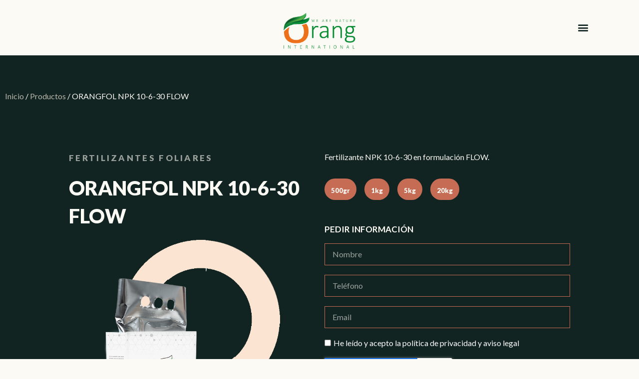

--- FILE ---
content_type: text/html; charset=UTF-8
request_url: https://www.oranggrowth.com/productos/fertilizantes-foliares/orangfol-npk-10-6-30-flow
body_size: 29786
content:
<!DOCTYPE html>
<html lang="es-ES">
<head>
	<meta charset="UTF-8">
	<link rel="profile" href="https://gmpg.org/xfn/11">
	<meta name='robots' content='index, follow, max-image-preview:large, max-snippet:-1, max-video-preview:-1' />
<link rel="alternate" href="https://www.oranggrowth.com/productos/fertilizantes-foliares/orangfol-npk-10-6-30-flow" hreflang="es" />
<link rel="alternate" href="https://www.oranggrowth.com/en/productos/foliar-fertilizers/orangfol-npk-10-6-30-flow-2" hreflang="en" />
<meta name="viewport" content="width=device-width, initial-scale=1">
	<!-- This site is optimized with the Yoast SEO plugin v19.1 - https://yoast.com/wordpress/plugins/seo/ -->
	<title>ORANGFOL NPK 10-6-30 FLOW - Orang Growth</title>
	<link rel="canonical" href="https://www.oranggrowth.com/productos/fertilizantes-foliares/orangfol-npk-10-6-30-flow" />
	<meta property="og:locale" content="es_ES" />
	<meta property="og:locale:alternate" content="en_GB" />
	<meta property="og:type" content="article" />
	<meta property="og:title" content="ORANGFOL NPK 10-6-30 FLOW - Orang Growth" />
	<meta property="og:description" content="Fertilizante innovador Ultra - Concentrado Activado Orgánicamente Mejora la Captación y Eficacia de los Nutrientes Fertilizante NPK concentrado suspendido que contiene nutrientes esenciales y aditivos con alta calidad. CARACTERISTICAS • Alta solubilidad de macronutrientes (N,P, K). • Máxima tecnología de fabricación con materias primas altamente seleccionadas. • 100% libre de impurezas y cloro. • Sin compactación ni formación de polvos ni grumos. • Seguridad, comodidad y fácil manejo. • Formulación adaptada a las necesidades en cada etapa del cultivo. • ORANGFOL NPK 10-6-30 FLOW estimula el crecimiento vegetal.  ORANGFOL NPK 10-6-30 FLOW es un nuevo producto que debido a su estructura gelatinosa aumenta el tiempo de retención del producto y disminuye la tensión superficial de las hojas favoreciendo la apertura de los estomas y la absorción cuticular, incrementando así la cantidad de nutrientes absorbidos. Actúa como coloide protector de los nutrientes, garantizando su estructura y propiedades, evitando la degradación química y las pérdidas por evaporación o formación de compuestos secundarios. Al tratarse de un abono GEL, y tener carácter no iónico, es compatible con la mayoría de los tratamientos fitosanitarios, aumentando la eficacia de los mismos. La tecnología de GEL basada en nutrientes de alta calidad y adyuvantes de última generación facilita, por un lado, la preparación de caldos de aplicación cuando se liquida y, por otro, la eficacia como nutriente.           Análisis garantizado (% m/v)     Nitrógeno (N) Total 10,00%   Pentóxido de Fósforo (P2O5) soluble en agua 6,00%   Óxido de Potasio (K2O) soluble en agua 30,00%   Boro (B) soluble en agua 0,01%   Cobre (Cu) soluble en agua y quelatado por EDTA 0,01%   Hierro (Fe) soluble en agua y quelatado por EDTA 0,01%   Manganeso (Mn) soluble en agua y quelatado por EDTA 0,01%   Zinc (Zn) soluble en agua y quelatado por EDTA 0,01%" />
	<meta property="og:url" content="https://www.oranggrowth.com/productos/fertilizantes-foliares/orangfol-npk-10-6-30-flow" />
	<meta property="og:site_name" content="Orang Growth" />
	<meta property="article:modified_time" content="2021-12-30T11:12:24+00:00" />
	<meta property="og:image" content="https://www.oranggrowth.com/wp-content/uploads/2021/12/color-pk-0-25-50-te.png" />
	<meta property="og:image:width" content="600" />
	<meta property="og:image:height" content="773" />
	<meta property="og:image:type" content="image/png" />
	<meta name="twitter:card" content="summary_large_image" />
	<script type="application/ld+json" class="yoast-schema-graph">{"@context":"https://schema.org","@graph":[{"@type":"WebSite","@id":"https://www.oranggrowth.com/#website","url":"https://www.oranggrowth.com/","name":"Orang Growth","description":"We are nature.","potentialAction":[{"@type":"SearchAction","target":{"@type":"EntryPoint","urlTemplate":"https://www.oranggrowth.com/?s={search_term_string}"},"query-input":"required name=search_term_string"}],"inLanguage":"es"},{"@type":"ImageObject","inLanguage":"es","@id":"https://www.oranggrowth.com/productos/fertilizantes-foliares/orangfol-npk-10-6-30-flow#primaryimage","url":"https://www.oranggrowth.com/wp-content/uploads/2021/12/color-pk-0-25-50-te.png","contentUrl":"https://www.oranggrowth.com/wp-content/uploads/2021/12/color-pk-0-25-50-te.png","width":600,"height":773},{"@type":"WebPage","@id":"https://www.oranggrowth.com/productos/fertilizantes-foliares/orangfol-npk-10-6-30-flow#webpage","url":"https://www.oranggrowth.com/productos/fertilizantes-foliares/orangfol-npk-10-6-30-flow","name":"ORANGFOL NPK 10-6-30 FLOW - Orang Growth","isPartOf":{"@id":"https://www.oranggrowth.com/#website"},"primaryImageOfPage":{"@id":"https://www.oranggrowth.com/productos/fertilizantes-foliares/orangfol-npk-10-6-30-flow#primaryimage"},"datePublished":"2021-12-13T12:15:42+00:00","dateModified":"2021-12-30T11:12:24+00:00","breadcrumb":{"@id":"https://www.oranggrowth.com/productos/fertilizantes-foliares/orangfol-npk-10-6-30-flow#breadcrumb"},"inLanguage":"es","potentialAction":[{"@type":"ReadAction","target":["https://www.oranggrowth.com/productos/fertilizantes-foliares/orangfol-npk-10-6-30-flow"]}]},{"@type":"BreadcrumbList","@id":"https://www.oranggrowth.com/productos/fertilizantes-foliares/orangfol-npk-10-6-30-flow#breadcrumb","itemListElement":[{"@type":"ListItem","position":1,"name":"Portada","item":"https://www.oranggrowth.com/"},{"@type":"ListItem","position":2,"name":"Productos","item":"https://www.oranggrowth.com/productos"},{"@type":"ListItem","position":3,"name":"ORANGFOL NPK 10-6-30 FLOW"}]}]}</script>
	<!-- / Yoast SEO plugin. -->


<link rel="alternate" type="application/rss+xml" title="Orang Growth &raquo; Feed" href="https://www.oranggrowth.com/feed" />
<link rel="alternate" type="application/rss+xml" title="Orang Growth &raquo; Feed de los comentarios" href="https://www.oranggrowth.com/comments/feed" />
<link rel="alternate" type="application/rss+xml" title="Orang Growth &raquo; Comentario ORANGFOL NPK 10-6-30 FLOW del feed" href="https://www.oranggrowth.com/productos/fertilizantes-foliares/orangfol-npk-10-6-30-flow/feed" />
<script>
window._wpemojiSettings = {"baseUrl":"https:\/\/s.w.org\/images\/core\/emoji\/14.0.0\/72x72\/","ext":".png","svgUrl":"https:\/\/s.w.org\/images\/core\/emoji\/14.0.0\/svg\/","svgExt":".svg","source":{"concatemoji":"https:\/\/www.oranggrowth.com\/wp-includes\/js\/wp-emoji-release.min.js?ver=6.4.7"}};
/*! This file is auto-generated */
!function(i,n){var o,s,e;function c(e){try{var t={supportTests:e,timestamp:(new Date).valueOf()};sessionStorage.setItem(o,JSON.stringify(t))}catch(e){}}function p(e,t,n){e.clearRect(0,0,e.canvas.width,e.canvas.height),e.fillText(t,0,0);var t=new Uint32Array(e.getImageData(0,0,e.canvas.width,e.canvas.height).data),r=(e.clearRect(0,0,e.canvas.width,e.canvas.height),e.fillText(n,0,0),new Uint32Array(e.getImageData(0,0,e.canvas.width,e.canvas.height).data));return t.every(function(e,t){return e===r[t]})}function u(e,t,n){switch(t){case"flag":return n(e,"\ud83c\udff3\ufe0f\u200d\u26a7\ufe0f","\ud83c\udff3\ufe0f\u200b\u26a7\ufe0f")?!1:!n(e,"\ud83c\uddfa\ud83c\uddf3","\ud83c\uddfa\u200b\ud83c\uddf3")&&!n(e,"\ud83c\udff4\udb40\udc67\udb40\udc62\udb40\udc65\udb40\udc6e\udb40\udc67\udb40\udc7f","\ud83c\udff4\u200b\udb40\udc67\u200b\udb40\udc62\u200b\udb40\udc65\u200b\udb40\udc6e\u200b\udb40\udc67\u200b\udb40\udc7f");case"emoji":return!n(e,"\ud83e\udef1\ud83c\udffb\u200d\ud83e\udef2\ud83c\udfff","\ud83e\udef1\ud83c\udffb\u200b\ud83e\udef2\ud83c\udfff")}return!1}function f(e,t,n){var r="undefined"!=typeof WorkerGlobalScope&&self instanceof WorkerGlobalScope?new OffscreenCanvas(300,150):i.createElement("canvas"),a=r.getContext("2d",{willReadFrequently:!0}),o=(a.textBaseline="top",a.font="600 32px Arial",{});return e.forEach(function(e){o[e]=t(a,e,n)}),o}function t(e){var t=i.createElement("script");t.src=e,t.defer=!0,i.head.appendChild(t)}"undefined"!=typeof Promise&&(o="wpEmojiSettingsSupports",s=["flag","emoji"],n.supports={everything:!0,everythingExceptFlag:!0},e=new Promise(function(e){i.addEventListener("DOMContentLoaded",e,{once:!0})}),new Promise(function(t){var n=function(){try{var e=JSON.parse(sessionStorage.getItem(o));if("object"==typeof e&&"number"==typeof e.timestamp&&(new Date).valueOf()<e.timestamp+604800&&"object"==typeof e.supportTests)return e.supportTests}catch(e){}return null}();if(!n){if("undefined"!=typeof Worker&&"undefined"!=typeof OffscreenCanvas&&"undefined"!=typeof URL&&URL.createObjectURL&&"undefined"!=typeof Blob)try{var e="postMessage("+f.toString()+"("+[JSON.stringify(s),u.toString(),p.toString()].join(",")+"));",r=new Blob([e],{type:"text/javascript"}),a=new Worker(URL.createObjectURL(r),{name:"wpTestEmojiSupports"});return void(a.onmessage=function(e){c(n=e.data),a.terminate(),t(n)})}catch(e){}c(n=f(s,u,p))}t(n)}).then(function(e){for(var t in e)n.supports[t]=e[t],n.supports.everything=n.supports.everything&&n.supports[t],"flag"!==t&&(n.supports.everythingExceptFlag=n.supports.everythingExceptFlag&&n.supports[t]);n.supports.everythingExceptFlag=n.supports.everythingExceptFlag&&!n.supports.flag,n.DOMReady=!1,n.readyCallback=function(){n.DOMReady=!0}}).then(function(){return e}).then(function(){var e;n.supports.everything||(n.readyCallback(),(e=n.source||{}).concatemoji?t(e.concatemoji):e.wpemoji&&e.twemoji&&(t(e.twemoji),t(e.wpemoji)))}))}((window,document),window._wpemojiSettings);
</script>
<link rel='stylesheet' id='font-awesome-css' href='https://www.oranggrowth.com/wp-content/plugins/advanced-product-labels-for-woocommerce/berocket/assets/css/font-awesome.min.css?ver=6.4.7' media='all' />
<style id='font-awesome-inline-css'>
[data-font="FontAwesome"]:before {font-family: 'FontAwesome' !important;content: attr(data-icon) !important;speak: none !important;font-weight: normal !important;font-variant: normal !important;text-transform: none !important;line-height: 1 !important;font-style: normal !important;-webkit-font-smoothing: antialiased !important;-moz-osx-font-smoothing: grayscale !important;}
</style>
<link rel='stylesheet' id='berocket_products_label_style-css' href='https://www.oranggrowth.com/wp-content/plugins/advanced-product-labels-for-woocommerce/css/frontend.css?ver=1.2.4.1' media='all' />
<style id='berocket_products_label_style-inline-css'>

        .berocket_better_labels:before,
        .berocket_better_labels:after {
            clear: both;
            content: " ";
            display: block;
        }
        .berocket_better_labels.berocket_better_labels_image {
            position: absolute!important;
            top: 0px!important;
            bottom: 0px!important;
            left: 0px!important;
            right: 0px!important;
            pointer-events: none;
        }
        .berocket_better_labels.berocket_better_labels_image * {
            pointer-events: none;
        }
        .berocket_better_labels.berocket_better_labels_image img,
        .berocket_better_labels.berocket_better_labels_image .fa,
        .berocket_better_labels.berocket_better_labels_image .berocket_color_label,
        .berocket_better_labels.berocket_better_labels_image .berocket_image_background,
        .berocket_better_labels .berocket_better_labels_line .br_alabel,
        .berocket_better_labels .berocket_better_labels_line .br_alabel span {
            pointer-events: all;
        }
        .berocket_better_labels .berocket_color_label,
        .br_alabel .berocket_color_label {
            width: 100%;
            height: 100%;
            display: block;
        }
        .berocket_better_labels .berocket_better_labels_position_left {
            text-align:left;
            float: left;
            clear: left;
        }
        .berocket_better_labels .berocket_better_labels_position_center {
            text-align:center;
        }
        .berocket_better_labels .berocket_better_labels_position_right {
            text-align:right;
            float: right;
            clear: right;
        }
        .berocket_better_labels.berocket_better_labels_label {
            clear: both
        }
        .berocket_better_labels .berocket_better_labels_line {
            line-height: 1px;
        }
        .berocket_better_labels.berocket_better_labels_label .berocket_better_labels_line {
            clear: none;
        }
        .berocket_better_labels .berocket_better_labels_position_left .berocket_better_labels_line {
            clear: left;
        }
        .berocket_better_labels .berocket_better_labels_position_right .berocket_better_labels_line {
            clear: right;
        }
        .berocket_better_labels .berocket_better_labels_line .br_alabel {
            display: inline-block;
            position: relative;
            top: 0!important;
            left: 0!important;
            right: 0!important;
            line-height: 1px;
        }
</style>
<style id='wp-emoji-styles-inline-css'>

	img.wp-smiley, img.emoji {
		display: inline !important;
		border: none !important;
		box-shadow: none !important;
		height: 1em !important;
		width: 1em !important;
		margin: 0 0.07em !important;
		vertical-align: -0.1em !important;
		background: none !important;
		padding: 0 !important;
	}
</style>
<link rel='stylesheet' id='wp-block-library-css' href='https://www.oranggrowth.com/wp-includes/css/dist/block-library/style.min.css?ver=6.4.7' media='all' />
<link rel='stylesheet' id='wc-blocks-vendors-style-css' href='https://www.oranggrowth.com/wp-content/plugins/woocommerce/packages/woocommerce-blocks/build/wc-blocks-vendors-style.css?ver=7.4.3' media='all' />
<link rel='stylesheet' id='wc-blocks-style-css' href='https://www.oranggrowth.com/wp-content/plugins/woocommerce/packages/woocommerce-blocks/build/wc-blocks-style.css?ver=7.4.3' media='all' />
<link rel='stylesheet' id='yith-wcan-shortcodes-css' href='https://www.oranggrowth.com/wp-content/plugins/yith-woocommerce-ajax-navigation/assets/css/shortcodes.css?ver=4.10.0' media='all' />
<style id='yith-wcan-shortcodes-inline-css'>
:root{
	--yith-wcan-filters_colors_titles: #434343;
	--yith-wcan-filters_colors_background: #FFFFFF;
	--yith-wcan-filters_colors_accent: #A7144C;
	--yith-wcan-filters_colors_accent_r: 167;
	--yith-wcan-filters_colors_accent_g: 20;
	--yith-wcan-filters_colors_accent_b: 76;
	--yith-wcan-color_swatches_border_radius: 100%;
	--yith-wcan-color_swatches_size: 30px;
	--yith-wcan-labels_style_background: #FFFFFF;
	--yith-wcan-labels_style_background_hover: #A7144C;
	--yith-wcan-labels_style_background_active: #A7144C;
	--yith-wcan-labels_style_text: #434343;
	--yith-wcan-labels_style_text_hover: #FFFFFF;
	--yith-wcan-labels_style_text_active: #FFFFFF;
	--yith-wcan-anchors_style_text: #434343;
	--yith-wcan-anchors_style_text_hover: #A7144C;
	--yith-wcan-anchors_style_text_active: #A7144C;
}
</style>
<style id='classic-theme-styles-inline-css'>
/*! This file is auto-generated */
.wp-block-button__link{color:#fff;background-color:#32373c;border-radius:9999px;box-shadow:none;text-decoration:none;padding:calc(.667em + 2px) calc(1.333em + 2px);font-size:1.125em}.wp-block-file__button{background:#32373c;color:#fff;text-decoration:none}
</style>
<style id='global-styles-inline-css'>
body{--wp--preset--color--black: #000000;--wp--preset--color--cyan-bluish-gray: #abb8c3;--wp--preset--color--white: #ffffff;--wp--preset--color--pale-pink: #f78da7;--wp--preset--color--vivid-red: #cf2e2e;--wp--preset--color--luminous-vivid-orange: #ff6900;--wp--preset--color--luminous-vivid-amber: #fcb900;--wp--preset--color--light-green-cyan: #7bdcb5;--wp--preset--color--vivid-green-cyan: #00d084;--wp--preset--color--pale-cyan-blue: #8ed1fc;--wp--preset--color--vivid-cyan-blue: #0693e3;--wp--preset--color--vivid-purple: #9b51e0;--wp--preset--color--contrast: var(--contrast);--wp--preset--color--contrast-2: var(--contrast-2);--wp--preset--color--contrast-3: var(--contrast-3);--wp--preset--color--base: var(--base);--wp--preset--color--base-2: var(--base-2);--wp--preset--color--base-3: var(--base-3);--wp--preset--color--accent: var(--accent);--wp--preset--gradient--vivid-cyan-blue-to-vivid-purple: linear-gradient(135deg,rgba(6,147,227,1) 0%,rgb(155,81,224) 100%);--wp--preset--gradient--light-green-cyan-to-vivid-green-cyan: linear-gradient(135deg,rgb(122,220,180) 0%,rgb(0,208,130) 100%);--wp--preset--gradient--luminous-vivid-amber-to-luminous-vivid-orange: linear-gradient(135deg,rgba(252,185,0,1) 0%,rgba(255,105,0,1) 100%);--wp--preset--gradient--luminous-vivid-orange-to-vivid-red: linear-gradient(135deg,rgba(255,105,0,1) 0%,rgb(207,46,46) 100%);--wp--preset--gradient--very-light-gray-to-cyan-bluish-gray: linear-gradient(135deg,rgb(238,238,238) 0%,rgb(169,184,195) 100%);--wp--preset--gradient--cool-to-warm-spectrum: linear-gradient(135deg,rgb(74,234,220) 0%,rgb(151,120,209) 20%,rgb(207,42,186) 40%,rgb(238,44,130) 60%,rgb(251,105,98) 80%,rgb(254,248,76) 100%);--wp--preset--gradient--blush-light-purple: linear-gradient(135deg,rgb(255,206,236) 0%,rgb(152,150,240) 100%);--wp--preset--gradient--blush-bordeaux: linear-gradient(135deg,rgb(254,205,165) 0%,rgb(254,45,45) 50%,rgb(107,0,62) 100%);--wp--preset--gradient--luminous-dusk: linear-gradient(135deg,rgb(255,203,112) 0%,rgb(199,81,192) 50%,rgb(65,88,208) 100%);--wp--preset--gradient--pale-ocean: linear-gradient(135deg,rgb(255,245,203) 0%,rgb(182,227,212) 50%,rgb(51,167,181) 100%);--wp--preset--gradient--electric-grass: linear-gradient(135deg,rgb(202,248,128) 0%,rgb(113,206,126) 100%);--wp--preset--gradient--midnight: linear-gradient(135deg,rgb(2,3,129) 0%,rgb(40,116,252) 100%);--wp--preset--font-size--small: 13px;--wp--preset--font-size--medium: 20px;--wp--preset--font-size--large: 36px;--wp--preset--font-size--x-large: 42px;--wp--preset--spacing--20: 0.44rem;--wp--preset--spacing--30: 0.67rem;--wp--preset--spacing--40: 1rem;--wp--preset--spacing--50: 1.5rem;--wp--preset--spacing--60: 2.25rem;--wp--preset--spacing--70: 3.38rem;--wp--preset--spacing--80: 5.06rem;--wp--preset--shadow--natural: 6px 6px 9px rgba(0, 0, 0, 0.2);--wp--preset--shadow--deep: 12px 12px 50px rgba(0, 0, 0, 0.4);--wp--preset--shadow--sharp: 6px 6px 0px rgba(0, 0, 0, 0.2);--wp--preset--shadow--outlined: 6px 6px 0px -3px rgba(255, 255, 255, 1), 6px 6px rgba(0, 0, 0, 1);--wp--preset--shadow--crisp: 6px 6px 0px rgba(0, 0, 0, 1);}:where(.is-layout-flex){gap: 0.5em;}:where(.is-layout-grid){gap: 0.5em;}body .is-layout-flow > .alignleft{float: left;margin-inline-start: 0;margin-inline-end: 2em;}body .is-layout-flow > .alignright{float: right;margin-inline-start: 2em;margin-inline-end: 0;}body .is-layout-flow > .aligncenter{margin-left: auto !important;margin-right: auto !important;}body .is-layout-constrained > .alignleft{float: left;margin-inline-start: 0;margin-inline-end: 2em;}body .is-layout-constrained > .alignright{float: right;margin-inline-start: 2em;margin-inline-end: 0;}body .is-layout-constrained > .aligncenter{margin-left: auto !important;margin-right: auto !important;}body .is-layout-constrained > :where(:not(.alignleft):not(.alignright):not(.alignfull)){max-width: var(--wp--style--global--content-size);margin-left: auto !important;margin-right: auto !important;}body .is-layout-constrained > .alignwide{max-width: var(--wp--style--global--wide-size);}body .is-layout-flex{display: flex;}body .is-layout-flex{flex-wrap: wrap;align-items: center;}body .is-layout-flex > *{margin: 0;}body .is-layout-grid{display: grid;}body .is-layout-grid > *{margin: 0;}:where(.wp-block-columns.is-layout-flex){gap: 2em;}:where(.wp-block-columns.is-layout-grid){gap: 2em;}:where(.wp-block-post-template.is-layout-flex){gap: 1.25em;}:where(.wp-block-post-template.is-layout-grid){gap: 1.25em;}.has-black-color{color: var(--wp--preset--color--black) !important;}.has-cyan-bluish-gray-color{color: var(--wp--preset--color--cyan-bluish-gray) !important;}.has-white-color{color: var(--wp--preset--color--white) !important;}.has-pale-pink-color{color: var(--wp--preset--color--pale-pink) !important;}.has-vivid-red-color{color: var(--wp--preset--color--vivid-red) !important;}.has-luminous-vivid-orange-color{color: var(--wp--preset--color--luminous-vivid-orange) !important;}.has-luminous-vivid-amber-color{color: var(--wp--preset--color--luminous-vivid-amber) !important;}.has-light-green-cyan-color{color: var(--wp--preset--color--light-green-cyan) !important;}.has-vivid-green-cyan-color{color: var(--wp--preset--color--vivid-green-cyan) !important;}.has-pale-cyan-blue-color{color: var(--wp--preset--color--pale-cyan-blue) !important;}.has-vivid-cyan-blue-color{color: var(--wp--preset--color--vivid-cyan-blue) !important;}.has-vivid-purple-color{color: var(--wp--preset--color--vivid-purple) !important;}.has-black-background-color{background-color: var(--wp--preset--color--black) !important;}.has-cyan-bluish-gray-background-color{background-color: var(--wp--preset--color--cyan-bluish-gray) !important;}.has-white-background-color{background-color: var(--wp--preset--color--white) !important;}.has-pale-pink-background-color{background-color: var(--wp--preset--color--pale-pink) !important;}.has-vivid-red-background-color{background-color: var(--wp--preset--color--vivid-red) !important;}.has-luminous-vivid-orange-background-color{background-color: var(--wp--preset--color--luminous-vivid-orange) !important;}.has-luminous-vivid-amber-background-color{background-color: var(--wp--preset--color--luminous-vivid-amber) !important;}.has-light-green-cyan-background-color{background-color: var(--wp--preset--color--light-green-cyan) !important;}.has-vivid-green-cyan-background-color{background-color: var(--wp--preset--color--vivid-green-cyan) !important;}.has-pale-cyan-blue-background-color{background-color: var(--wp--preset--color--pale-cyan-blue) !important;}.has-vivid-cyan-blue-background-color{background-color: var(--wp--preset--color--vivid-cyan-blue) !important;}.has-vivid-purple-background-color{background-color: var(--wp--preset--color--vivid-purple) !important;}.has-black-border-color{border-color: var(--wp--preset--color--black) !important;}.has-cyan-bluish-gray-border-color{border-color: var(--wp--preset--color--cyan-bluish-gray) !important;}.has-white-border-color{border-color: var(--wp--preset--color--white) !important;}.has-pale-pink-border-color{border-color: var(--wp--preset--color--pale-pink) !important;}.has-vivid-red-border-color{border-color: var(--wp--preset--color--vivid-red) !important;}.has-luminous-vivid-orange-border-color{border-color: var(--wp--preset--color--luminous-vivid-orange) !important;}.has-luminous-vivid-amber-border-color{border-color: var(--wp--preset--color--luminous-vivid-amber) !important;}.has-light-green-cyan-border-color{border-color: var(--wp--preset--color--light-green-cyan) !important;}.has-vivid-green-cyan-border-color{border-color: var(--wp--preset--color--vivid-green-cyan) !important;}.has-pale-cyan-blue-border-color{border-color: var(--wp--preset--color--pale-cyan-blue) !important;}.has-vivid-cyan-blue-border-color{border-color: var(--wp--preset--color--vivid-cyan-blue) !important;}.has-vivid-purple-border-color{border-color: var(--wp--preset--color--vivid-purple) !important;}.has-vivid-cyan-blue-to-vivid-purple-gradient-background{background: var(--wp--preset--gradient--vivid-cyan-blue-to-vivid-purple) !important;}.has-light-green-cyan-to-vivid-green-cyan-gradient-background{background: var(--wp--preset--gradient--light-green-cyan-to-vivid-green-cyan) !important;}.has-luminous-vivid-amber-to-luminous-vivid-orange-gradient-background{background: var(--wp--preset--gradient--luminous-vivid-amber-to-luminous-vivid-orange) !important;}.has-luminous-vivid-orange-to-vivid-red-gradient-background{background: var(--wp--preset--gradient--luminous-vivid-orange-to-vivid-red) !important;}.has-very-light-gray-to-cyan-bluish-gray-gradient-background{background: var(--wp--preset--gradient--very-light-gray-to-cyan-bluish-gray) !important;}.has-cool-to-warm-spectrum-gradient-background{background: var(--wp--preset--gradient--cool-to-warm-spectrum) !important;}.has-blush-light-purple-gradient-background{background: var(--wp--preset--gradient--blush-light-purple) !important;}.has-blush-bordeaux-gradient-background{background: var(--wp--preset--gradient--blush-bordeaux) !important;}.has-luminous-dusk-gradient-background{background: var(--wp--preset--gradient--luminous-dusk) !important;}.has-pale-ocean-gradient-background{background: var(--wp--preset--gradient--pale-ocean) !important;}.has-electric-grass-gradient-background{background: var(--wp--preset--gradient--electric-grass) !important;}.has-midnight-gradient-background{background: var(--wp--preset--gradient--midnight) !important;}.has-small-font-size{font-size: var(--wp--preset--font-size--small) !important;}.has-medium-font-size{font-size: var(--wp--preset--font-size--medium) !important;}.has-large-font-size{font-size: var(--wp--preset--font-size--large) !important;}.has-x-large-font-size{font-size: var(--wp--preset--font-size--x-large) !important;}
.wp-block-navigation a:where(:not(.wp-element-button)){color: inherit;}
:where(.wp-block-post-template.is-layout-flex){gap: 1.25em;}:where(.wp-block-post-template.is-layout-grid){gap: 1.25em;}
:where(.wp-block-columns.is-layout-flex){gap: 2em;}:where(.wp-block-columns.is-layout-grid){gap: 2em;}
.wp-block-pullquote{font-size: 1.5em;line-height: 1.6;}
</style>
<link rel='stylesheet' id='photoswipe-css' href='https://www.oranggrowth.com/wp-content/plugins/woocommerce/assets/css/photoswipe/photoswipe.min.css?ver=6.5.1' media='all' />
<link rel='stylesheet' id='photoswipe-default-skin-css' href='https://www.oranggrowth.com/wp-content/plugins/woocommerce/assets/css/photoswipe/default-skin/default-skin.min.css?ver=6.5.1' media='all' />
<link rel='stylesheet' id='woocommerce-layout-css' href='https://www.oranggrowth.com/wp-content/plugins/woocommerce/assets/css/woocommerce-layout.css?ver=6.5.1' media='all' />
<link rel='stylesheet' id='woocommerce-smallscreen-css' href='https://www.oranggrowth.com/wp-content/plugins/woocommerce/assets/css/woocommerce-smallscreen.css?ver=6.5.1' media='only screen and (max-width: 768px)' />
<link rel='stylesheet' id='woocommerce-general-css' href='https://www.oranggrowth.com/wp-content/plugins/woocommerce/assets/css/woocommerce.css?ver=6.5.1' media='all' />
<style id='woocommerce-general-inline-css'>
.woocommerce .page-header-image-single {display: none;}.woocommerce .entry-content,.woocommerce .product .entry-summary {margin-top: 0;}.related.products {clear: both;}.checkout-subscribe-prompt.clear {visibility: visible;height: initial;width: initial;}@media (max-width:768px) {.woocommerce .woocommerce-ordering,.woocommerce-page .woocommerce-ordering {float: none;}.woocommerce .woocommerce-ordering select {max-width: 100%;}.woocommerce ul.products li.product,.woocommerce-page ul.products li.product,.woocommerce-page[class*=columns-] ul.products li.product,.woocommerce[class*=columns-] ul.products li.product {width: 100%;float: none;}}
</style>
<style id='woocommerce-inline-inline-css'>
.woocommerce form .form-row .required { visibility: visible; }
</style>
<link rel='stylesheet' id='ivory-search-styles-css' href='https://www.oranggrowth.com/wp-content/plugins/add-search-to-menu/public/css/ivory-search.min.css?ver=5.4.6' media='all' />
<link rel='stylesheet' id='ywctm-frontend-css' href='https://www.oranggrowth.com/wp-content/plugins/yith-woocommerce-catalog-mode/assets/css/frontend.min.css?ver=2.10.0' media='all' />
<style id='ywctm-frontend-inline-css'>
form.cart button.single_add_to_cart_button, form.cart .quantity{display: none !important}
</style>
<link rel='stylesheet' id='generate-comments-css' href='https://www.oranggrowth.com/wp-content/themes/generatepress/assets/css/components/comments.min.css?ver=3.1.1' media='all' />
<link rel='stylesheet' id='generate-style-css' href='https://www.oranggrowth.com/wp-content/themes/generatepress/assets/css/main.min.css?ver=3.1.1' media='all' />
<style id='generate-style-inline-css'>
body{background-color:var(--base-2);color:var(--contrast);}a{color:var(--accent);}a{text-decoration:underline;}.entry-title a, .site-branding a, a.button, .wp-block-button__link, .main-navigation a{text-decoration:none;}a:hover, a:focus, a:active{color:var(--contrast);}.wp-block-group__inner-container{max-width:1200px;margin-left:auto;margin-right:auto;}.site-header .header-image{width:130px;}:root{--contrast:#222222;--contrast-2:#575760;--contrast-3:#b2b2be;--base:#f0f0f0;--base-2:#f7f8f9;--base-3:#ffffff;--accent:#1e73be;}.has-contrast-color{color:#222222;}.has-contrast-background-color{background-color:#222222;}.has-contrast-2-color{color:#575760;}.has-contrast-2-background-color{background-color:#575760;}.has-contrast-3-color{color:#b2b2be;}.has-contrast-3-background-color{background-color:#b2b2be;}.has-base-color{color:#f0f0f0;}.has-base-background-color{background-color:#f0f0f0;}.has-base-2-color{color:#f7f8f9;}.has-base-2-background-color{background-color:#f7f8f9;}.has-base-3-color{color:#ffffff;}.has-base-3-background-color{background-color:#ffffff;}.has-accent-color{color:#1e73be;}.has-accent-background-color{background-color:#1e73be;}.top-bar{background-color:#636363;color:#ffffff;}.top-bar a{color:#ffffff;}.top-bar a:hover{color:#303030;}.site-header{background-color:var(--base-3);}.main-title a,.main-title a:hover{color:var(--contrast);}.site-description{color:var(--contrast-2);}.mobile-menu-control-wrapper .menu-toggle,.mobile-menu-control-wrapper .menu-toggle:hover,.mobile-menu-control-wrapper .menu-toggle:focus,.has-inline-mobile-toggle #site-navigation.toggled{background-color:rgba(0, 0, 0, 0.02);}.main-navigation,.main-navigation ul ul{background-color:var(--base-3);}.main-navigation .main-nav ul li a, .main-navigation .menu-toggle, .main-navigation .menu-bar-items{color:var(--contrast);}.main-navigation .main-nav ul li:not([class*="current-menu-"]):hover > a, .main-navigation .main-nav ul li:not([class*="current-menu-"]):focus > a, .main-navigation .main-nav ul li.sfHover:not([class*="current-menu-"]) > a, .main-navigation .menu-bar-item:hover > a, .main-navigation .menu-bar-item.sfHover > a{color:var(--accent);}button.menu-toggle:hover,button.menu-toggle:focus{color:var(--contrast);}.main-navigation .main-nav ul li[class*="current-menu-"] > a{color:var(--accent);}.navigation-search input[type="search"],.navigation-search input[type="search"]:active, .navigation-search input[type="search"]:focus, .main-navigation .main-nav ul li.search-item.active > a, .main-navigation .menu-bar-items .search-item.active > a{color:var(--accent);}.main-navigation ul ul{background-color:var(--base);}.separate-containers .inside-article, .separate-containers .comments-area, .separate-containers .page-header, .one-container .container, .separate-containers .paging-navigation, .inside-page-header{background-color:var(--base-3);}.entry-title a{color:var(--contrast);}.entry-title a:hover{color:var(--contrast-2);}.entry-meta{color:var(--contrast-2);}.sidebar .widget{background-color:var(--base-3);}.footer-widgets{background-color:var(--base-3);}.site-info{background-color:var(--base-3);}input[type="text"],input[type="email"],input[type="url"],input[type="password"],input[type="search"],input[type="tel"],input[type="number"],textarea,select{color:var(--contrast);background-color:var(--base-2);border-color:var(--base);}input[type="text"]:focus,input[type="email"]:focus,input[type="url"]:focus,input[type="password"]:focus,input[type="search"]:focus,input[type="tel"]:focus,input[type="number"]:focus,textarea:focus,select:focus{color:var(--contrast);background-color:var(--base-2);border-color:var(--contrast-3);}button,html input[type="button"],input[type="reset"],input[type="submit"],a.button,a.wp-block-button__link:not(.has-background){color:#ffffff;background-color:#55555e;}button:hover,html input[type="button"]:hover,input[type="reset"]:hover,input[type="submit"]:hover,a.button:hover,button:focus,html input[type="button"]:focus,input[type="reset"]:focus,input[type="submit"]:focus,a.button:focus,a.wp-block-button__link:not(.has-background):active,a.wp-block-button__link:not(.has-background):focus,a.wp-block-button__link:not(.has-background):hover{color:#ffffff;background-color:#3f4047;}a.generate-back-to-top{background-color:rgba( 0,0,0,0.4 );color:#ffffff;}a.generate-back-to-top:hover,a.generate-back-to-top:focus{background-color:rgba( 0,0,0,0.6 );color:#ffffff;}@media (max-width:768px){.main-navigation .menu-bar-item:hover > a, .main-navigation .menu-bar-item.sfHover > a{background:none;color:var(--contrast);}}.nav-below-header .main-navigation .inside-navigation.grid-container, .nav-above-header .main-navigation .inside-navigation.grid-container{padding:0px 20px 0px 20px;}.site-main .wp-block-group__inner-container{padding:40px;}.separate-containers .paging-navigation{padding-top:20px;padding-bottom:20px;}.entry-content .alignwide, body:not(.no-sidebar) .entry-content .alignfull{margin-left:-40px;width:calc(100% + 80px);max-width:calc(100% + 80px);}.rtl .menu-item-has-children .dropdown-menu-toggle{padding-left:20px;}.rtl .main-navigation .main-nav ul li.menu-item-has-children > a{padding-right:20px;}@media (max-width:768px){.separate-containers .inside-article, .separate-containers .comments-area, .separate-containers .page-header, .separate-containers .paging-navigation, .one-container .site-content, .inside-page-header{padding:30px;}.site-main .wp-block-group__inner-container{padding:30px;}.inside-top-bar{padding-right:30px;padding-left:30px;}.inside-header{padding-right:30px;padding-left:30px;}.widget-area .widget{padding-top:30px;padding-right:30px;padding-bottom:30px;padding-left:30px;}.footer-widgets-container{padding-top:30px;padding-right:30px;padding-bottom:30px;padding-left:30px;}.inside-site-info{padding-right:30px;padding-left:30px;}.entry-content .alignwide, body:not(.no-sidebar) .entry-content .alignfull{margin-left:-30px;width:calc(100% + 60px);max-width:calc(100% + 60px);}.one-container .site-main .paging-navigation{margin-bottom:20px;}}/* End cached CSS */.is-right-sidebar{width:30%;}.is-left-sidebar{width:30%;}.site-content .content-area{width:70%;}@media (max-width:768px){.main-navigation .menu-toggle,.sidebar-nav-mobile:not(#sticky-placeholder){display:block;}.main-navigation ul,.gen-sidebar-nav,.main-navigation:not(.slideout-navigation):not(.toggled) .main-nav > ul,.has-inline-mobile-toggle #site-navigation .inside-navigation > *:not(.navigation-search):not(.main-nav){display:none;}.nav-align-right .inside-navigation,.nav-align-center .inside-navigation{justify-content:space-between;}.has-inline-mobile-toggle .mobile-menu-control-wrapper{display:flex;flex-wrap:wrap;}.has-inline-mobile-toggle .inside-header{flex-direction:row;text-align:left;flex-wrap:wrap;}.has-inline-mobile-toggle .header-widget,.has-inline-mobile-toggle #site-navigation{flex-basis:100%;}.nav-float-left .has-inline-mobile-toggle #site-navigation{order:10;}}
.elementor-template-full-width .site-content{display:block;}
</style>
<link rel='stylesheet' id='elementor-icons-css' href='https://www.oranggrowth.com/wp-content/plugins/elementor/assets/lib/eicons/css/elementor-icons.min.css?ver=5.15.0' media='all' />
<link rel='stylesheet' id='elementor-frontend-css' href='https://www.oranggrowth.com/wp-content/uploads/elementor/css/custom-frontend-lite.min.css?ver=1688632991' media='all' />
<link rel='stylesheet' id='elementor-post-5-css' href='https://www.oranggrowth.com/wp-content/uploads/elementor/css/post-5.css?ver=1688632991' media='all' />
<link rel='stylesheet' id='elementor-pro-css' href='https://www.oranggrowth.com/wp-content/uploads/elementor/css/custom-pro-frontend-lite.min.css?ver=1688632991' media='all' />
<link rel='stylesheet' id='elementor-global-css' href='https://www.oranggrowth.com/wp-content/uploads/elementor/css/global.css?ver=1741011506' media='all' />
<link rel='stylesheet' id='elementor-post-1357-css' href='https://www.oranggrowth.com/wp-content/uploads/elementor/css/post-1357.css?ver=1688632991' media='all' />
<link rel='stylesheet' id='elementor-post-412-css' href='https://www.oranggrowth.com/wp-content/uploads/elementor/css/post-412.css?ver=1688632992' media='all' />
<link rel='stylesheet' id='elementor-post-401-css' href='https://www.oranggrowth.com/wp-content/uploads/elementor/css/post-401.css?ver=1688632992' media='all' />
<link rel='stylesheet' id='elementor-post-257-css' href='https://www.oranggrowth.com/wp-content/uploads/elementor/css/post-257.css?ver=1688632992' media='all' />
<link rel='stylesheet' id='elementor-post-1558-css' href='https://www.oranggrowth.com/wp-content/uploads/elementor/css/post-1558.css?ver=1688632992' media='all' />
<link rel='stylesheet' id='google-fonts-1-css' href='https://fonts.googleapis.com/css?family=Lato%3A100%2C100italic%2C200%2C200italic%2C300%2C300italic%2C400%2C400italic%2C500%2C500italic%2C600%2C600italic%2C700%2C700italic%2C800%2C800italic%2C900%2C900italic&#038;display=auto&#038;ver=6.4.7' media='all' />
<link rel='stylesheet' id='elementor-icons-shared-0-css' href='https://www.oranggrowth.com/wp-content/plugins/elementor/assets/lib/font-awesome/css/fontawesome.min.css?ver=5.15.3' media='all' />
<link rel='stylesheet' id='elementor-icons-fa-solid-css' href='https://www.oranggrowth.com/wp-content/plugins/elementor/assets/lib/font-awesome/css/solid.min.css?ver=5.15.3' media='all' />
<script src="https://www.oranggrowth.com/wp-includes/js/jquery/jquery.min.js?ver=3.7.1" id="jquery-core-js"></script>
<script src="https://www.oranggrowth.com/wp-includes/js/jquery/jquery-migrate.min.js?ver=3.4.1" id="jquery-migrate-js"></script>
<link rel="https://api.w.org/" href="https://www.oranggrowth.com/wp-json/" /><link rel="alternate" type="application/json" href="https://www.oranggrowth.com/wp-json/wp/v2/product/2306" /><link rel="EditURI" type="application/rsd+xml" title="RSD" href="https://www.oranggrowth.com/xmlrpc.php?rsd" />
<meta name="generator" content="WordPress 6.4.7" />
<meta name="generator" content="WooCommerce 6.5.1" />
<link rel='shortlink' href='https://www.oranggrowth.com/?p=2306' />
<link rel="alternate" type="application/json+oembed" href="https://www.oranggrowth.com/wp-json/oembed/1.0/embed?url=https%3A%2F%2Fwww.oranggrowth.com%2Fproductos%2Ffertilizantes-foliares%2Forangfol-npk-10-6-30-flow" />
<link rel="alternate" type="text/xml+oembed" href="https://www.oranggrowth.com/wp-json/oembed/1.0/embed?url=https%3A%2F%2Fwww.oranggrowth.com%2Fproductos%2Ffertilizantes-foliares%2Forangfol-npk-10-6-30-flow&#038;format=xml" />
<style>.product .images {position: relative;}</style>	<noscript><style>.woocommerce-product-gallery{ opacity: 1 !important; }</style></noscript>
	<link rel="icon" href="https://www.oranggrowth.com/wp-content/uploads/2021/11/favicon-100x100.png" sizes="32x32" />
<link rel="icon" href="https://www.oranggrowth.com/wp-content/uploads/2021/11/favicon-300x300.png" sizes="192x192" />
<link rel="apple-touch-icon" href="https://www.oranggrowth.com/wp-content/uploads/2021/11/favicon-300x300.png" />
<meta name="msapplication-TileImage" content="https://www.oranggrowth.com/wp-content/uploads/2021/11/favicon-300x300.png" />
		<style id="wp-custom-css">
			.elementor-20 .elementor-element.elementor-element-81be260 {
	 background-color: #FCFAF5;
}

.elementor-20 .elementor-element.elementor-element-92ef3fc > .elementor-widget-container { 
background: linear-gradient(180deg, rgba(252,250,245,1) 0%, rgba(252,250,245,1) 50%, rgba(252,250,245,0) 100%);
padding-bottom:7em!important;
}	


.product-variants-item img {
	display:none!important;
}

.product-info__description {
	margin-bottom:2em;
}

.product-variants-item p {
	display:inline-block!important;
	margin-bottom:10px!important;
	font-size:13px;
	font-weight:800;
	padding:1em!important;
	margin-right:1em!important;
	background-color: #C66C54;
	border-radius: 100px;
	max-height:43px;
	min-width:43px;
}




/* Yith filter tablet and mobile */
.yith-wcan-filters .yith-wcan-filter {
    margin-bottom: 30px;
    background-color: #fcfaf5;
}




:root {
--yith-wcan-filters_colors_titles: #434343;
    --yith-wcan-filters_colors_background: #FFFFFF;
    --yith-wcan-filters_colors_accent: #112421;
    --yith-wcan-filters_colors_accent_r: 167;
    --yith-wcan-filters_colors_accent_g: 20;
    --yith-wcan-filters_colors_accent_b: 76;
    --yith-wcan-color_swatches_border_radius: 100%;
    --yith-wcan-color_swatches_size: 30px;
    --yith-wcan-labels_style_background: #FFFFFF;
    --yith-wcan-labels_style_background_hover: #112421;
    --yith-wcan-labels_style_background_active: #112421;
    --yith-wcan-labels_style_text: #434343;
    --yith-wcan-labels_style_text_hover: #FFFFFF;
    --yith-wcan-labels_style_text_active: #FFFFFF;
    --yith-wcan-anchors_style_text: #434343;
    --yith-wcan-anchors_style_text_hover: #112421;
    --yith-wcan-anchors_style_text_active: #112421;
}




.yith-wcan-filters .yith-wcan-filter .yith-wcan-dropdown .dropdown-wrapper {
    background-color: #fff;
    border: 1px solid rgba(var(--yith-wcan-filters_colors_accent_r, 73), var(--e-global-color-primary, 139), var(--e-global-color-primary, 162), 0.3);
    border-radius: 4px;
    box-shadow: 0 0 7px 0 rgba(var(--e-global-color-seconary, 73), var(--e-global-color-primary, 139), var(--yith-wcan-filters_colors_accent_b, 162), 0.3);
}	


.yith-wcan-filters .yith-wcan-filter .yith-wcan-dropdown.open {
    border-color: rgba(var(--e-global-color-primary, 73), var(--e-global-color-primary, 139), var(--e-global-color-primary, 162), 0.3);
    box-shadow: 0 0 7px 0 rgba(var( --e-global-color-primary, 73), var(--yith-wcan-filters_colors_accent_g, 139), var(--yith-wcan-filters_colors_accent_b, 162), 0.3);
}




.yith-wcan-filters .yith-wcan-filter .yith-wcan-dropdown .dropdown-wrapper {
	position: inherit;
	}

/* Fin Yith filter tablet and mobile */


.elementor-element.elementor-element-0f2f5f9.animated-fast.elementor-invisible.elementor-widget.elementor-widget-heading, .elementor-element.elementor-element-4367a0b.animated-fast.elementor-invisible.elementor-widget.elementor-widget-heading {
	visibility:visible!important;
}



/* Titulo productos */

h2.woocommerce-loop-product__title {
 font-size: 13px !important; 
 font-weight: bold!important; 
 text-transform: capitalize;
	letter-spacing: 0px !important;
	opacity: 0.6!important;
}

/* Fin Titulo productos */

.is-search-form .is-search-input {
	text-align:center;
	border-radius:30px!important;
	transition: all .2s;
}

.is-search-form .is-search-input:hover {
	opacity:.9;
}

.is-search-form .is-search-input {
	padding:2em!important;
}





		</style>
			
	<!-- Google Tag Manager -->
<script>(function(w,d,s,l,i){w[l]=w[l]||[];w[l].push({'gtm.start':
new Date().getTime(),event:'gtm.js'});var f=d.getElementsByTagName(s)[0],
j=d.createElement(s),dl=l!='dataLayer'?'&l='+l:'';j.async=true;j.src=
'https://www.googletagmanager.com/gtm.js?id='+i+dl;f.parentNode.insertBefore(j,f);
})(window,document,'script','dataLayer','GTM-M8P86RQ');</script>
<!-- End Google Tag Manager -->
	
</head>

<body data-rsssl=1 class="product-template-default single single-product postid-2306 wp-custom-logo wp-embed-responsive theme-generatepress woocommerce woocommerce-page woocommerce-no-js generatepress yith-wcan-free right-sidebar nav-float-right separate-containers header-aligned-left dropdown-hover featured-image-active elementor-default elementor-template-full-width elementor-kit-5 elementor-page-1558 full-width-content" itemtype="https://schema.org/Blog" itemscope>
	
	<!-- Google Tag Manager (noscript) -->
<noscript><iframe src="https://www.googletagmanager.com/ns.html?id=GTM-M8P86RQ"
height="0" width="0" style="display:none;visibility:hidden"></iframe></noscript>
<!-- End Google Tag Manager (noscript) -->
	
	<a class="screen-reader-text skip-link" href="#content" title="Saltar al contenido">Saltar al contenido</a>		<div data-elementor-type="header" data-elementor-id="401" class="elementor elementor-401 elementor-location-header">
		<div class="elementor-section-wrap">
					<section class="elementor-section elementor-top-section elementor-element elementor-element-6254c1cc elementor-section-full_width elementor-section-height-min-height elementor-hidden-tablet elementor-hidden-mobile elementor-section-height-default elementor-section-items-middle" data-id="6254c1cc" data-element_type="section">
						<div class="elementor-container elementor-column-gap-default">
					<div class="elementor-column elementor-col-33 elementor-top-column elementor-element elementor-element-1788a475 elementor-hidden-mobile" data-id="1788a475" data-element_type="column">
			<div class="elementor-widget-wrap">
									</div>
		</div>
				<div class="elementor-column elementor-col-33 elementor-top-column elementor-element elementor-element-41d84d14" data-id="41d84d14" data-element_type="column">
			<div class="elementor-widget-wrap elementor-element-populated">
								<div class="elementor-element elementor-element-5ea3d60 elementor-widget elementor-widget-image" data-id="5ea3d60" data-element_type="widget" data-widget_type="image.default">
				<div class="elementor-widget-container">
			<style>/*! elementor - v3.6.6 - 08-06-2022 */
.elementor-widget-image{text-align:center}.elementor-widget-image a{display:inline-block}.elementor-widget-image a img[src$=".svg"]{width:48px}.elementor-widget-image img{vertical-align:middle;display:inline-block}</style>													<a href="https://www.oranggrowth.com/">
							<img width="900" height="480" src="https://www.oranggrowth.com/wp-content/uploads/2021/12/Orang-white-1024x546.png" class="attachment-large size-large" alt="" srcset="https://www.oranggrowth.com/wp-content/uploads/2021/12/Orang-white-1024x546.png 1024w, https://www.oranggrowth.com/wp-content/uploads/2021/12/Orang-white-600x320.png 600w, https://www.oranggrowth.com/wp-content/uploads/2021/12/Orang-white-300x160.png 300w, https://www.oranggrowth.com/wp-content/uploads/2021/12/Orang-white-768x410.png 768w, https://www.oranggrowth.com/wp-content/uploads/2021/12/Orang-white-1536x819.png 1536w, https://www.oranggrowth.com/wp-content/uploads/2021/12/Orang-white-2048x1092.png 2048w" sizes="(max-width: 900px) 100vw, 900px" />								</a>
															</div>
				</div>
					</div>
		</div>
				<div class="elementor-column elementor-col-33 elementor-top-column elementor-element elementor-element-5076d62" data-id="5076d62" data-element_type="column">
			<div class="elementor-widget-wrap elementor-element-populated">
								<div class="elementor-element elementor-element-74a6f43e elementor-hidden-tablet elementor-hidden-mobile elementor-view-default elementor-widget elementor-widget-icon" data-id="74a6f43e" data-element_type="widget" data-widget_type="icon.default">
				<div class="elementor-widget-container">
					<div class="elementor-icon-wrapper">
			<a class="elementor-icon" href="#elementor-action%3Aaction%3Dpopup%3Aopen%26settings%3DeyJpZCI6IjkxMyIsInRvZ2dsZSI6ZmFsc2V9">
			<svg xmlns="http://www.w3.org/2000/svg" width="31" height="18.9999" viewBox="0 0 31 18.9999"><title>Me</title><g id="acec0e9a-e5e9-4a92-870d-7e698965f678" data-name="Layer 2"><g id="fc8ac0e5-f044-4882-b83f-90169ac7f2e4" data-name="Layer 1"><path d="M29.5,3H1.5A1.5044,1.5044,0,0,1,0,1.5H0A1.5044,1.5044,0,0,1,1.5,0h28A1.5044,1.5044,0,0,1,31,1.5h0A1.5044,1.5044,0,0,1,29.5,3ZM31,9.5h0A1.5044,1.5044,0,0,0,29.5,8H1.5A1.5044,1.5044,0,0,0,0,9.5H0A1.5044,1.5044,0,0,0,1.5,11h28A1.5044,1.5044,0,0,0,31,9.5Zm0,8h0A1.5044,1.5044,0,0,0,29.5,16H1.5A1.5044,1.5044,0,0,0,0,17.5H0A1.5044,1.5044,0,0,0,1.5,19h28A1.5044,1.5044,0,0,0,31,17.5Z"></path></g></g></svg>			</a>
		</div>
				</div>
				</div>
				<div class="elementor-element elementor-element-4e76819c elementor-hidden-desktop elementor-view-default elementor-widget elementor-widget-icon" data-id="4e76819c" data-element_type="widget" data-widget_type="icon.default">
				<div class="elementor-widget-container">
					<div class="elementor-icon-wrapper">
			<a class="elementor-icon" href="#elementor-action%3Aaction%3Dpopup%3Aopen%26settings%3DeyJpZCI6IjMzOCIsInRvZ2dsZSI6ZmFsc2V9">
			<svg xmlns="http://www.w3.org/2000/svg" width="31" height="18.9999" viewBox="0 0 31 18.9999"><title>Me</title><g id="acec0e9a-e5e9-4a92-870d-7e698965f678" data-name="Layer 2"><g id="fc8ac0e5-f044-4882-b83f-90169ac7f2e4" data-name="Layer 1"><path d="M29.5,3H1.5A1.5044,1.5044,0,0,1,0,1.5H0A1.5044,1.5044,0,0,1,1.5,0h28A1.5044,1.5044,0,0,1,31,1.5h0A1.5044,1.5044,0,0,1,29.5,3ZM31,9.5h0A1.5044,1.5044,0,0,0,29.5,8H1.5A1.5044,1.5044,0,0,0,0,9.5H0A1.5044,1.5044,0,0,0,1.5,11h28A1.5044,1.5044,0,0,0,31,9.5Zm0,8h0A1.5044,1.5044,0,0,0,29.5,16H1.5A1.5044,1.5044,0,0,0,0,17.5H0A1.5044,1.5044,0,0,0,1.5,19h28A1.5044,1.5044,0,0,0,31,17.5Z"></path></g></g></svg>			</a>
		</div>
				</div>
				</div>
					</div>
		</div>
							</div>
		</section>
				<section class="elementor-section elementor-top-section elementor-element elementor-element-c534ae7 elementor-section-full_width elementor-hidden-desktop elementor-section-height-default elementor-section-height-default" data-id="c534ae7" data-element_type="section" data-settings="{&quot;background_background&quot;:&quot;classic&quot;}">
						<div class="elementor-container elementor-column-gap-default">
					<div class="elementor-column elementor-col-33 elementor-top-column elementor-element elementor-element-294d049 elementor-hidden-mobile" data-id="294d049" data-element_type="column">
			<div class="elementor-widget-wrap">
									</div>
		</div>
				<div class="elementor-column elementor-col-33 elementor-top-column elementor-element elementor-element-067e71d" data-id="067e71d" data-element_type="column">
			<div class="elementor-widget-wrap elementor-element-populated">
								<div class="elementor-element elementor-element-ba5e4b2 elementor-widget elementor-widget-image" data-id="ba5e4b2" data-element_type="widget" data-widget_type="image.default">
				<div class="elementor-widget-container">
																<a href="https://www.oranggrowth.com">
							<img width="900" height="480" src="https://www.oranggrowth.com/wp-content/uploads/2021/12/Orang-1024x546.png" class="attachment-large size-large" alt="" srcset="https://www.oranggrowth.com/wp-content/uploads/2021/12/Orang-1024x546.png 1024w, https://www.oranggrowth.com/wp-content/uploads/2021/12/Orang-600x320.png 600w, https://www.oranggrowth.com/wp-content/uploads/2021/12/Orang-300x160.png 300w, https://www.oranggrowth.com/wp-content/uploads/2021/12/Orang-768x410.png 768w, https://www.oranggrowth.com/wp-content/uploads/2021/12/Orang-1536x819.png 1536w, https://www.oranggrowth.com/wp-content/uploads/2021/12/Orang-2048x1092.png 2048w" sizes="(max-width: 900px) 100vw, 900px" />								</a>
															</div>
				</div>
					</div>
		</div>
				<div class="elementor-column elementor-col-33 elementor-top-column elementor-element elementor-element-1d39d94" data-id="1d39d94" data-element_type="column">
			<div class="elementor-widget-wrap elementor-element-populated">
								<div class="elementor-element elementor-element-6941599 elementor-nav-menu--stretch elementor-nav-menu__text-align-center elementor-hidden-desktop elementor-nav-menu--toggle elementor-nav-menu--burger elementor-widget elementor-widget-nav-menu" data-id="6941599" data-element_type="widget" data-settings="{&quot;layout&quot;:&quot;dropdown&quot;,&quot;full_width&quot;:&quot;stretch&quot;,&quot;submenu_icon&quot;:{&quot;value&quot;:&quot;&lt;i class=\&quot;fas fa-caret-down\&quot;&gt;&lt;\/i&gt;&quot;,&quot;library&quot;:&quot;fa-solid&quot;},&quot;toggle&quot;:&quot;burger&quot;}" data-widget_type="nav-menu.default">
				<div class="elementor-widget-container">
			<link rel="stylesheet" href="https://www.oranggrowth.com/wp-content/plugins/elementor-pro/assets/css/widget-nav-menu.min.css">		<div class="elementor-menu-toggle" role="button" tabindex="0" aria-label="Alternar menú" aria-expanded="false">
			<i aria-hidden="true" role="presentation" class="elementor-menu-toggle__icon--open eicon-menu-bar"></i><i aria-hidden="true" role="presentation" class="elementor-menu-toggle__icon--close eicon-close"></i>			<span class="elementor-screen-only">Menú</span>
		</div>
			<nav class="elementor-nav-menu--dropdown elementor-nav-menu__container" role="navigation" aria-hidden="true">
				<ul id="menu-2-6941599" class="elementor-nav-menu"><li class="menu-item menu-item-type-post_type menu-item-object-page menu-item-home menu-item-5940"><a href="https://www.oranggrowth.com/" class="elementor-item" tabindex="-1">Inicio</a></li>
<li class="menu-item menu-item-type-post_type menu-item-object-page current_page_parent menu-item-5949"><a href="https://www.oranggrowth.com/productos" class="elementor-item" tabindex="-1">Productos</a></li>
<li class="menu-item menu-item-type-post_type menu-item-object-page menu-item-5944"><a href="https://www.oranggrowth.com/cultivos" class="elementor-item" tabindex="-1">Cultivos</a></li>
<li class="menu-item menu-item-type-post_type menu-item-object-page menu-item-has-children menu-item-5950"><a href="https://www.oranggrowth.com/quienes-somos" class="elementor-item" tabindex="-1">Quiénes somos</a>
<ul class="sub-menu elementor-nav-menu--dropdown">
	<li class="menu-item menu-item-type-post_type menu-item-object-page menu-item-5952"><a href="https://www.oranggrowth.com/quienes-somos" class="elementor-sub-item" tabindex="-1">Quiénes somos</a></li>
	<li class="menu-item menu-item-type-post_type menu-item-object-page menu-item-5943"><a href="https://www.oranggrowth.com/conciencia" class="elementor-sub-item" tabindex="-1">Conciencia</a></li>
	<li class="menu-item menu-item-type-post_type menu-item-object-page menu-item-5945"><a href="https://www.oranggrowth.com/familia" class="elementor-sub-item" tabindex="-1">Familia</a></li>
	<li class="menu-item menu-item-type-post_type menu-item-object-page menu-item-5947"><a href="https://www.oranggrowth.com/instalaciones" class="elementor-sub-item" tabindex="-1">Instalaciones</a></li>
</ul>
</li>
<li class="menu-item menu-item-type-post_type menu-item-object-page menu-item-has-children menu-item-5946"><a href="https://www.oranggrowth.com/idi" class="elementor-item" tabindex="-1">I+D+I</a>
<ul class="sub-menu elementor-nav-menu--dropdown">
	<li class="menu-item menu-item-type-post_type menu-item-object-page menu-item-5953"><a href="https://www.oranggrowth.com/idi" class="elementor-sub-item" tabindex="-1">I+D+I</a></li>
	<li class="menu-item menu-item-type-post_type menu-item-object-page menu-item-5941"><a href="https://www.oranggrowth.com/calidad" class="elementor-sub-item" tabindex="-1">Calidad</a></li>
</ul>
</li>
<li class="menu-item menu-item-type-post_type menu-item-object-page menu-item-5951"><a href="https://www.oranggrowth.com/red-global" class="elementor-item" tabindex="-1">Red Global</a></li>
<li class="menu-item menu-item-type-post_type menu-item-object-page menu-item-5942"><a href="https://www.oranggrowth.com/catalogos" class="elementor-item" tabindex="-1">Catálogos</a></li>
<li class="menu-item menu-item-type-post_type menu-item-object-page menu-item-5948"><a href="https://www.oranggrowth.com/blog" class="elementor-item" tabindex="-1">Blog</a></li>
<li class="lang-item lang-item-46 lang-item-es current-lang lang-item-first menu-item menu-item-type-custom menu-item-object-custom menu-item-6325-es"><a href="https://www.oranggrowth.com/productos/fertilizantes-foliares/orangfol-npk-10-6-30-flow" hreflang="es-ES" lang="es-ES" class="elementor-item" tabindex="-1"><img src="[data-uri]" alt="Español" width="16" height="11" style="width: 16px; height: 11px;" /></a></li>
<li class="lang-item lang-item-26 lang-item-en menu-item menu-item-type-custom menu-item-object-custom menu-item-6325-en"><a href="https://www.oranggrowth.com/en/productos/foliar-fertilizers/orangfol-npk-10-6-30-flow-2" hreflang="en-GB" lang="en-GB" class="elementor-item" tabindex="-1"><img src="[data-uri]" alt="English" width="16" height="11" style="width: 16px; height: 11px;" /></a></li>
</ul>			</nav>
				</div>
				</div>
					</div>
		</div>
							</div>
		</section>
				</div>
		</div>
		
	<div class="site grid-container container hfeed" id="page">
				<div class="site-content" id="content">
			<div class="woocommerce-notices-wrapper"></div>		<div data-elementor-type="product" data-elementor-id="1558" class="elementor elementor-1558 elementor-location-single post-2306 product type-product status-publish has-post-thumbnail product_cat-fertilizantes-foliares first instock shipping-taxable product-type-simple product">
		<div class="elementor-section-wrap">
					<section class="elementor-section elementor-top-section elementor-element elementor-element-f63d56d elementor-section-full_width elementor-section-height-min-height elementor-section-items-top elementor-section-height-default" data-id="f63d56d" data-element_type="section" data-settings="{&quot;background_background&quot;:&quot;classic&quot;,&quot;shape_divider_bottom&quot;:&quot;waves&quot;}">
					<div class="elementor-shape elementor-shape-bottom" data-negative="false">
			<svg xmlns="http://www.w3.org/2000/svg" viewBox="0 0 1000 100" preserveAspectRatio="none">
	<path class="elementor-shape-fill" d="M421.9,6.5c22.6-2.5,51.5,0.4,75.5,5.3c23.6,4.9,70.9,23.5,100.5,35.7c75.8,32.2,133.7,44.5,192.6,49.7
	c23.6,2.1,48.7,3.5,103.4-2.5c54.7-6,106.2-25.6,106.2-25.6V0H0v30.3c0,0,72,32.6,158.4,30.5c39.2-0.7,92.8-6.7,134-22.4
	c21.2-8.1,52.2-18.2,79.7-24.2C399.3,7.9,411.6,7.5,421.9,6.5z"/>
</svg>		</div>
					<div class="elementor-container elementor-column-gap-default">
					<div class="elementor-column elementor-col-100 elementor-top-column elementor-element elementor-element-5cf0280" data-id="5cf0280" data-element_type="column">
			<div class="elementor-widget-wrap elementor-element-populated">
								<div class="elementor-element elementor-element-381bf74 elementor-widget elementor-widget-spacer" data-id="381bf74" data-element_type="widget" data-widget_type="spacer.default">
				<div class="elementor-widget-container">
			<style>/*! elementor - v3.6.6 - 08-06-2022 */
.e-container.e-container--row .elementor-spacer-inner{width:var(--spacer-size)}.e-container.e-container--column .elementor-spacer-inner,.elementor-column .elementor-spacer-inner{height:var(--spacer-size)}</style>		<div class="elementor-spacer">
			<div class="elementor-spacer-inner"></div>
		</div>
				</div>
				</div>
				<div class="elementor-element elementor-element-7d7bf26 elementor-widget elementor-widget-text-editor" data-id="7d7bf26" data-element_type="widget" data-widget_type="text-editor.default">
				<div class="elementor-widget-container">
			<style>/*! elementor - v3.6.6 - 08-06-2022 */
.elementor-widget-text-editor.elementor-drop-cap-view-stacked .elementor-drop-cap{background-color:#818a91;color:#fff}.elementor-widget-text-editor.elementor-drop-cap-view-framed .elementor-drop-cap{color:#818a91;border:3px solid;background-color:transparent}.elementor-widget-text-editor:not(.elementor-drop-cap-view-default) .elementor-drop-cap{margin-top:8px}.elementor-widget-text-editor:not(.elementor-drop-cap-view-default) .elementor-drop-cap-letter{width:1em;height:1em}.elementor-widget-text-editor .elementor-drop-cap{float:left;text-align:center;line-height:1;font-size:50px}.elementor-widget-text-editor .elementor-drop-cap-letter{display:inline-block}</style>				<a style="color:#BAB7AD" href="https://www.oranggrowth.com/">Inicio</a> / <a style="color:#BAB7AD" href="https://www.oranggrowth.com/productos/">Productos</a>  / ORANGFOL NPK 10-6-30 FLOW						</div>
				</div>
				<div class="elementor-element elementor-element-3e2bd44 elementor-widget elementor-widget-spacer" data-id="3e2bd44" data-element_type="widget" data-widget_type="spacer.default">
				<div class="elementor-widget-container">
					<div class="elementor-spacer">
			<div class="elementor-spacer-inner"></div>
		</div>
				</div>
				</div>
				<section class="elementor-section elementor-inner-section elementor-element elementor-element-940e5fb elementor-section-boxed elementor-section-height-default elementor-section-height-default" data-id="940e5fb" data-element_type="section">
						<div class="elementor-container elementor-column-gap-default">
					<div class="elementor-column elementor-col-50 elementor-inner-column elementor-element elementor-element-ea7785f" data-id="ea7785f" data-element_type="column">
			<div class="elementor-widget-wrap elementor-element-populated">
								<div class="elementor-element elementor-element-f2de930 elementor-widget elementor-widget-heading" data-id="f2de930" data-element_type="widget" data-widget_type="heading.default">
				<div class="elementor-widget-container">
			<style>/*! elementor - v3.6.6 - 08-06-2022 */
.elementor-heading-title{padding:0;margin:0;line-height:1}.elementor-widget-heading .elementor-heading-title[class*=elementor-size-]>a{color:inherit;font-size:inherit;line-height:inherit}.elementor-widget-heading .elementor-heading-title.elementor-size-small{font-size:15px}.elementor-widget-heading .elementor-heading-title.elementor-size-medium{font-size:19px}.elementor-widget-heading .elementor-heading-title.elementor-size-large{font-size:29px}.elementor-widget-heading .elementor-heading-title.elementor-size-xl{font-size:39px}.elementor-widget-heading .elementor-heading-title.elementor-size-xxl{font-size:59px}</style><p class="elementor-heading-title elementor-size-default"><a href="https://www.oranggrowth.com/producto/fertilizantes-foliares" rel="tag">Fertilizantes Foliares</a></p>		</div>
				</div>
				<div class="elementor-element elementor-element-ce7c330 elementor-widget elementor-widget-woocommerce-product-title elementor-page-title elementor-widget-heading" data-id="ce7c330" data-element_type="widget" data-widget_type="woocommerce-product-title.default">
				<div class="elementor-widget-container">
			<h1 class="product_title entry-title elementor-heading-title elementor-size-default">ORANGFOL NPK 10-6-30 FLOW</h1>		</div>
				</div>
				<div class="elementor-element elementor-element-b251237 elementor-widget elementor-widget-image" data-id="b251237" data-element_type="widget" data-widget_type="image.default">
				<div class="elementor-widget-container">
															<img width="600" height="773" src="https://www.oranggrowth.com/wp-content/uploads/2021/12/color-pk-0-25-50-te.png" class="attachment-full size-full" alt="" srcset="https://www.oranggrowth.com/wp-content/uploads/2021/12/color-pk-0-25-50-te.png 600w, https://www.oranggrowth.com/wp-content/uploads/2021/12/color-pk-0-25-50-te-233x300.png 233w" sizes="(max-width: 600px) 100vw, 600px" />															</div>
				</div>
					</div>
		</div>
				<div class="elementor-column elementor-col-50 elementor-inner-column elementor-element elementor-element-ad8edda" data-id="ad8edda" data-element_type="column">
			<div class="elementor-widget-wrap elementor-element-populated">
								<div class="elementor-element elementor-element-749e2ab elementor-widget elementor-widget-woocommerce-product-content" data-id="749e2ab" data-element_type="widget" data-widget_type="woocommerce-product-content.default">
				<div class="elementor-widget-container">
			<div id="product-description-short-714" class="product-info__description">
<div id="product-description-short-799" class="product-info__description">
<div id="product-description-short-798" class="product-info__description">
<div id="product-description-short-788" class="product-info__description">Fertilizante NPK 10-6-30 en formulación FLOW.</div>
</div>
</div>
</div>
<div class="product-info__actions">
<div class="product--list__variants ">
<div class="clearfix product-variants-item">
<div id="product-description-short-714" class="product-info__description">
<div id="product-description-short-799" class="product-info__description">
<div></div>
</div>
</div>
<div class="product-info__actions">
<div class="product--list__variants ">
<div class="clearfix product-variants-item">
<div>
<p style="text-align: left;"><img loading="lazy" decoding="async" class="" src="https://encrypted-tbn0.gstatic.com/images?q=tbn%3AANd9GcTZ6hqWag6rtCyKAxflq2VTtVEs9YakJ-38cQ&amp;usqp=CAU" alt="Caja - Iconos gratis de envío y entrega" width="22" height="22" /> 500gr</p>
<p style="text-align: left;"><img loading="lazy" decoding="async" class="" src="https://encrypted-tbn0.gstatic.com/images?q=tbn%3AANd9GcTZ6hqWag6rtCyKAxflq2VTtVEs9YakJ-38cQ&amp;usqp=CAU" alt="Caja - Iconos gratis de envío y entrega" width="22" height="22" /> 1kg</p>
<p style="text-align: left;"><img loading="lazy" decoding="async" class="" src="https://encrypted-tbn0.gstatic.com/images?q=tbn%3AANd9GcTZ6hqWag6rtCyKAxflq2VTtVEs9YakJ-38cQ&amp;usqp=CAU" alt="Caja - Iconos gratis de envío y entrega" width="22" height="22" /> 5kg</p>
<p style="text-align: left;"><img loading="lazy" decoding="async" class="" src="https://encrypted-tbn0.gstatic.com/images?q=tbn%3AANd9GcTZ6hqWag6rtCyKAxflq2VTtVEs9YakJ-38cQ&amp;usqp=CAU" alt="Caja - Iconos gratis de envío y entrega" width="22" height="22" /> 20kg</p>
</div>
</div>
</div>
</div>
</div>
</div>
</div>
		</div>
				</div>
				<div class="elementor-element elementor-element-dfa204a elementor-widget elementor-widget-spacer" data-id="dfa204a" data-element_type="widget" data-widget_type="spacer.default">
				<div class="elementor-widget-container">
					<div class="elementor-spacer">
			<div class="elementor-spacer-inner"></div>
		</div>
				</div>
				</div>
				<div class="elementor-element elementor-element-1259171 elementor-widget elementor-widget-heading" data-id="1259171" data-element_type="widget" data-widget_type="heading.default">
				<div class="elementor-widget-container">
			<p class="elementor-heading-title elementor-size-default">PEDIR INFORMACIÓN</p>		</div>
				</div>
				<div class="elementor-element elementor-element-8064ff9 elementor-button-align-stretch elementor-widget elementor-widget-form" data-id="8064ff9" data-element_type="widget" data-settings="{&quot;step_next_label&quot;:&quot;Next&quot;,&quot;step_previous_label&quot;:&quot;Previous&quot;,&quot;button_width&quot;:&quot;100&quot;,&quot;step_type&quot;:&quot;number_text&quot;,&quot;step_icon_shape&quot;:&quot;circle&quot;}" data-widget_type="form.default">
				<div class="elementor-widget-container">
			<style>/*! elementor-pro - v3.5.2 - 28-11-2021 */
.elementor-button.elementor-hidden,.elementor-hidden{display:none}.e-form__step{width:100%}.e-form__step:not(.elementor-hidden){display:-webkit-box;display:-ms-flexbox;display:flex;-ms-flex-wrap:wrap;flex-wrap:wrap}.e-form__buttons{-ms-flex-wrap:wrap;flex-wrap:wrap}.e-form__buttons,.e-form__buttons__wrapper{display:-webkit-box;display:-ms-flexbox;display:flex}.e-form__indicators{-webkit-box-pack:justify;-ms-flex-pack:justify;justify-content:space-between;-ms-flex-wrap:nowrap;flex-wrap:nowrap;font-size:13px;margin-bottom:var(--e-form-steps-indicators-spacing)}.e-form__indicators,.e-form__indicators__indicator{display:-webkit-box;display:-ms-flexbox;display:flex;-webkit-box-align:center;-ms-flex-align:center;align-items:center}.e-form__indicators__indicator{-webkit-box-orient:vertical;-webkit-box-direction:normal;-ms-flex-direction:column;flex-direction:column;-webkit-box-pack:center;-ms-flex-pack:center;justify-content:center;-ms-flex-preferred-size:0;flex-basis:0;padding:0 var(--e-form-steps-divider-gap)}.e-form__indicators__indicator__progress{width:100%;position:relative;background-color:var(--e-form-steps-indicator-progress-background-color);border-radius:var(--e-form-steps-indicator-progress-border-radius);overflow:hidden}.e-form__indicators__indicator__progress__meter{width:var(--e-form-steps-indicator-progress-meter-width,0);height:var(--e-form-steps-indicator-progress-height);line-height:var(--e-form-steps-indicator-progress-height);padding-right:15px;border-radius:var(--e-form-steps-indicator-progress-border-radius);background-color:var(--e-form-steps-indicator-progress-color);color:var(--e-form-steps-indicator-progress-meter-color);text-align:right;-webkit-transition:width .1s linear;-o-transition:width .1s linear;transition:width .1s linear}.e-form__indicators__indicator:first-child{padding-left:0}.e-form__indicators__indicator:last-child{padding-right:0}.e-form__indicators__indicator--state-inactive{color:var(--e-form-steps-indicator-inactive-primary-color,#c2cbd2)}.e-form__indicators__indicator--state-inactive [class*=indicator--shape-]:not(.e-form__indicators__indicator--shape-none){background-color:var(--e-form-steps-indicator-inactive-secondary-color,#fff)}.e-form__indicators__indicator--state-inactive object,.e-form__indicators__indicator--state-inactive svg{fill:var(--e-form-steps-indicator-inactive-primary-color,#c2cbd2)}.e-form__indicators__indicator--state-active{color:var(--e-form-steps-indicator-active-primary-color,#39b54a);border-color:var(--e-form-steps-indicator-active-secondary-color,#fff)}.e-form__indicators__indicator--state-active [class*=indicator--shape-]:not(.e-form__indicators__indicator--shape-none){background-color:var(--e-form-steps-indicator-active-secondary-color,#fff)}.e-form__indicators__indicator--state-active object,.e-form__indicators__indicator--state-active svg{fill:var(--e-form-steps-indicator-active-primary-color,#39b54a)}.e-form__indicators__indicator--state-completed{color:var(--e-form-steps-indicator-completed-secondary-color,#fff)}.e-form__indicators__indicator--state-completed [class*=indicator--shape-]:not(.e-form__indicators__indicator--shape-none){background-color:var(--e-form-steps-indicator-completed-primary-color,#39b54a)}.e-form__indicators__indicator--state-completed .e-form__indicators__indicator__label{color:var(--e-form-steps-indicator-completed-primary-color,#39b54a)}.e-form__indicators__indicator--state-completed .e-form__indicators__indicator--shape-none{color:var(--e-form-steps-indicator-completed-primary-color,#39b54a);background-color:initial}.e-form__indicators__indicator--state-completed object,.e-form__indicators__indicator--state-completed svg{fill:var(--e-form-steps-indicator-completed-secondary-color,#fff)}.e-form__indicators__indicator__icon{width:var(--e-form-steps-indicator-padding,30px);height:var(--e-form-steps-indicator-padding,30px);font-size:var(--e-form-steps-indicator-icon-size);border-width:1px;border-style:solid;display:-webkit-box;display:-ms-flexbox;display:flex;-webkit-box-pack:center;-ms-flex-pack:center;justify-content:center;-webkit-box-align:center;-ms-flex-align:center;align-items:center;overflow:hidden;margin-bottom:10px}.e-form__indicators__indicator__icon img,.e-form__indicators__indicator__icon object,.e-form__indicators__indicator__icon svg{width:var(--e-form-steps-indicator-icon-size);height:auto}.e-form__indicators__indicator__icon .e-font-icon-svg{height:1em}.e-form__indicators__indicator__number{width:var(--e-form-steps-indicator-padding,30px);height:var(--e-form-steps-indicator-padding,30px);border-width:1px;border-style:solid;display:-webkit-box;display:-ms-flexbox;display:flex;-webkit-box-pack:center;-ms-flex-pack:center;justify-content:center;-webkit-box-align:center;-ms-flex-align:center;align-items:center;margin-bottom:10px}.e-form__indicators__indicator--shape-circle{border-radius:50%}.e-form__indicators__indicator--shape-square{border-radius:0}.e-form__indicators__indicator--shape-rounded{border-radius:5px}.e-form__indicators__indicator--shape-none{border:0}.e-form__indicators__indicator__label{text-align:center}.e-form__indicators__indicator__separator{width:100%;height:var(--e-form-steps-divider-width);background-color:#c2cbd2}.e-form__indicators--type-icon,.e-form__indicators--type-icon_text,.e-form__indicators--type-number,.e-form__indicators--type-number_text{-webkit-box-align:start;-ms-flex-align:start;align-items:flex-start}.e-form__indicators--type-icon .e-form__indicators__indicator__separator,.e-form__indicators--type-icon_text .e-form__indicators__indicator__separator,.e-form__indicators--type-number .e-form__indicators__indicator__separator,.e-form__indicators--type-number_text .e-form__indicators__indicator__separator{margin-top:calc(var(--e-form-steps-indicator-padding, 30px) / 2 - var(--e-form-steps-divider-width, 1px) / 2)}.elementor-field-type-hidden{display:none}.elementor-field-type-html{display:inline-block}.elementor-login .elementor-lost-password,.elementor-login .elementor-remember-me{font-size:.85em}.elementor-field-type-recaptcha_v3 .elementor-field-label{display:none}.elementor-field-type-recaptcha_v3 .grecaptcha-badge{z-index:1}.elementor-button .elementor-form-spinner{-webkit-box-ordinal-group:4;-ms-flex-order:3;order:3}.elementor-form .elementor-button>span{display:-webkit-box;display:-ms-flexbox;display:flex;-webkit-box-pack:center;-ms-flex-pack:center;justify-content:center;-webkit-box-align:center;-ms-flex-align:center;align-items:center}.elementor-form .elementor-button .elementor-button-text{white-space:normal;-webkit-box-flex:0;-ms-flex-positive:0;flex-grow:0}.elementor-form .elementor-button svg{height:auto}.elementor-form .elementor-button .e-font-icon-svg{height:1em}</style>		<form class="elementor-form" method="post" name="New Form">
			<input type="hidden" name="post_id" value="1558"/>
			<input type="hidden" name="form_id" value="8064ff9"/>
			<input type="hidden" name="referer_title" value="ORANGFOL NPK 10-6-30 FLOW - Orang Growth" />

							<input type="hidden" name="queried_id" value="2306"/>
			
			<div class="elementor-form-fields-wrapper elementor-labels-above">
								<div class="elementor-field-type-hidden elementor-field-group elementor-column elementor-field-group-field_efe4c9f elementor-col-100">
													<input size="1" type="hidden" name="form_fields[field_efe4c9f]" id="form-field-field_efe4c9f" class="elementor-field elementor-size-sm  elementor-field-textual" value="ORANGFOL NPK 10-6-30 FLOW">
											</div>
								<div class="elementor-field-type-text elementor-field-group elementor-column elementor-field-group-name elementor-col-100 elementor-field-required">
													<input size="1" type="text" name="form_fields[name]" id="form-field-name" class="elementor-field elementor-size-sm  elementor-field-textual" placeholder="Nombre" required="required" aria-required="true">
											</div>
								<div class="elementor-field-type-tel elementor-field-group elementor-column elementor-field-group-field_97567f4 elementor-col-100 elementor-field-required">
							<input size="1" type="tel" name="form_fields[field_97567f4]" id="form-field-field_97567f4" class="elementor-field elementor-size-sm  elementor-field-textual" placeholder="Teléfono" required="required" aria-required="true" pattern="[0-9()#&amp;+*-=.]+" title="Solo se aceptan números y caracteres de teléfono (#,-,*,etc).">

						</div>
								<div class="elementor-field-type-email elementor-field-group elementor-column elementor-field-group-email elementor-col-100 elementor-field-required">
													<input size="1" type="email" name="form_fields[email]" id="form-field-email" class="elementor-field elementor-size-sm  elementor-field-textual" placeholder="Email" required="required" aria-required="true">
											</div>
								<div class="elementor-field-type-acceptance elementor-field-group elementor-column elementor-field-group-field_1461b1e elementor-col-100 elementor-field-required">
							<div class="elementor-field-subgroup">
			<span class="elementor-field-option">
				<input type="checkbox" name="form_fields[field_1461b1e]" id="form-field-field_1461b1e" class="elementor-field elementor-size-sm  elementor-acceptance-field" required="required" aria-required="true">
				<label for="form-field-field_1461b1e"><a style="color:#ffffff">He leído y acepto la  <a href="https://www.oranggrowth.com/politica-de-privacidad/"style="color:#ffffff;">política de privacidad y aviso legal</a></label>			</span>
		</div>
						</div>
								<div class="elementor-field-type-recaptcha_v3 elementor-field-group elementor-column elementor-field-group-field_eddafaf elementor-col-100 recaptcha_v3-inline">
					<div class="elementor-field" id="form-field-field_eddafaf"><div class="elementor-g-recaptcha" data-sitekey="6LdzQugqAAAAAJ3OxiHyU7ooQjXI8AGesj91Rb9D" data-type="v3" data-action="Form" data-badge="inline" data-size="invisible"></div></div>				</div>
								<div class="elementor-field-group elementor-column elementor-field-type-submit elementor-col-100 e-form__buttons">
					<button type="submit" class="elementor-button elementor-size-sm">
						<span >
															<span class=" elementor-button-icon">
																										</span>
																						<span class="elementor-button-text">ENVIAR</span>
													</span>
					</button>
				</div>
			</div>
		</form>
				</div>
				</div>
					</div>
		</div>
							</div>
		</section>
					</div>
		</div>
							</div>
		</section>
				<section class="elementor-section elementor-top-section elementor-element elementor-element-113eac1 elementor-section-boxed elementor-section-height-default elementor-section-height-default" data-id="113eac1" data-element_type="section">
						<div class="elementor-container elementor-column-gap-default">
					<div class="elementor-column elementor-col-100 elementor-top-column elementor-element elementor-element-7a857cb" data-id="7a857cb" data-element_type="column">
			<div class="elementor-widget-wrap elementor-element-populated">
								<div class="elementor-element elementor-element-a9659a0 elementor-widget elementor-widget-spacer" data-id="a9659a0" data-element_type="widget" data-widget_type="spacer.default">
				<div class="elementor-widget-container">
					<div class="elementor-spacer">
			<div class="elementor-spacer-inner"></div>
		</div>
				</div>
				</div>
				<div class="elementor-element elementor-element-42b33b8 elementor-widget elementor-widget-woocommerce-product-short-description" data-id="42b33b8" data-element_type="widget" data-widget_type="woocommerce-product-short-description.default">
				<div class="elementor-widget-container">
			<div class="woocommerce-product-details__short-description">
	<section id="wrapper" class="wrapper">
<div class="container-fluid">
<div id="content-wrapper">
<div id="main" class="product-wrapper">
<div class="container">
<section class="row">
<section class="product-page-info">
<section class="product-info-tabs animation">
<section id="characteristics" class="product-tabs__content animation is-active">
<section id="wrapper" class="wrapper">
<div class="container-fluid">
<div id="content-wrapper">
<div id="main" class="product-wrapper">
<div class="container">
<section class="row">
<section class="product-page-info">
<section class="product-info-tabs animation">
<section id="characteristics" class="product-tabs__content animation is-active">
<section id="wrapper" class="wrapper">
<div class="container-fluid">
<div id="content-wrapper">
<div id="main" class="product-wrapper">
<div class="container">
<section class="row">
<section class="product-page-info">
<section class="product-info-tabs animation">
<section id="characteristics" class="product-tabs__content animation is-active">
<p class="product-tabs__content-text">Fertilizante innovador<br />
Ultra &#8211; Concentrado<br />
Activado Orgánicamente<br />
Mejora la Captación y Eficacia de los Nutrientes</p>
<p>Fertilizante NPK concentrado suspendido que contiene nutrientes esenciales y aditivos con alta calidad.<br />
CARACTERISTICAS<br />
• Alta solubilidad de macronutrientes (N,P, K).<br />
• Máxima tecnología de fabricación con materias primas altamente seleccionadas.<br />
• 100% libre de impurezas y cloro.<br />
• Sin compactación ni formación de polvos ni grumos.<br />
• Seguridad, comodidad y fácil manejo.<br />
• Formulación adaptada a las necesidades en cada etapa del cultivo.<br />
• <strong>ORANGFOL NPK 10-6-30 FLOW</strong> estimula el crecimiento vegetal.</p>
<p><strong>ORANGFOL NPK 10-6-30 FLOW</strong> es un nuevo producto que debido a su estructura gelatinosa aumenta el tiempo de retención del producto y disminuye la tensión superficial de las hojas favoreciendo la apertura de los estomas y la absorción cuticular, incrementando así la cantidad de nutrientes absorbidos.<br />
Actúa como coloide protector de los nutrientes, garantizando su estructura y propiedades, evitando la degradación química y las pérdidas por evaporación o formación de compuestos secundarios.<br />
Al tratarse de un abono GEL, y tener carácter no iónico, es compatible con la mayoría de los tratamientos fitosanitarios, aumentando la eficacia de los mismos.<br />
La tecnología de GEL basada en nutrientes de alta calidad y adyuvantes de última generación facilita, por un lado, la preparación de caldos de aplicación cuando se liquida y, por otro, la eficacia como nutriente.</p>
<section id="wrapper" class="wrapper">
<div class="container-fluid">
<div id="content-wrapper">
<div id="main" class="product-wrapper">
<div class="container">
<section class="row">
<section class="product-page-info">
<section class="product-info-tabs animation">
<section id="analysis" class="product-tabs__content is-active">
<div class="product-tabs__content-table">
<table>
<thead>
<tr>
<th>Análisis garantizado</th>
<th>(% m/v)</th>
</tr>
</thead>
<tbody>
<tr>
<td>Nitrógeno (N) Total</td>
<td>10,00%</td>
</tr>
<tr>
<td>Pentóxido de Fósforo (P<sub>2</sub>O<sub>5</sub>) soluble en agua</td>
<td>6,00%</td>
</tr>
<tr>
<td>Óxido de Potasio (K<sub>2</sub>O) soluble en agua</td>
<td>30,00%</td>
</tr>
<tr>
<td>Boro (B) soluble en agua</td>
<td>0,01%</td>
</tr>
<tr>
<td>Cobre (Cu) soluble en agua y quelatado por EDTA</td>
<td>0,01%</td>
</tr>
<tr>
<td>Hierro (Fe) soluble en agua y quelatado por EDTA</td>
<td>0,01%</td>
</tr>
<tr>
<td>Manganeso (Mn) soluble en agua y quelatado por EDTA</td>
<td>0,01%</td>
</tr>
<tr>
<td>Zinc (Zn) soluble en agua y quelatado por EDTA</td>
<td>0,01%</td>
</tr>
</tbody>
</table>
</div>
</section>
</section>
</section>
</section>
</div>
</div>
</div>
<footer class="page-footer"></footer>
</div>
</section>
</section>
</section>
</section>
</section>
</div>
</div>
</div>
<footer class="page-footer"></footer>
</div>
</section>
<footer id="footer" class="footer-site"></footer>
<section id="wrapper" class="wrapper">
<div class="container-fluid">
<div id="content-wrapper">
<div id="main" class="product-wrapper">
<div class="container"></div>
</div>
</div>
<footer class="page-footer"></footer>
</div>
</section>
</section>
</section>
</section>
</section>
</div>
</div>
</div>
</div>
</section>
</section>
</section>
</section>
</section>
</div>
</div>
</div>
</div>
</section>
<footer id="footer" class="footer-site"></footer>
</div>
		</div>
				</div>
				<div class="elementor-element elementor-element-9ce75fa elementor-widget elementor-widget-spacer" data-id="9ce75fa" data-element_type="widget" data-widget_type="spacer.default">
				<div class="elementor-widget-container">
					<div class="elementor-spacer">
			<div class="elementor-spacer-inner"></div>
		</div>
				</div>
				</div>
					</div>
		</div>
							</div>
		</section>
				<section class="elementor-section elementor-top-section elementor-element elementor-element-05f83d2 elementor-section-boxed elementor-section-height-default elementor-section-height-default" data-id="05f83d2" data-element_type="section">
						<div class="elementor-container elementor-column-gap-default">
					<div class="elementor-column elementor-col-100 elementor-top-column elementor-element elementor-element-c9a3e6a" data-id="c9a3e6a" data-element_type="column">
			<div class="elementor-widget-wrap elementor-element-populated">
								<div class="elementor-element elementor-element-f07934e elementor-widget elementor-widget-heading" data-id="f07934e" data-element_type="widget" data-widget_type="heading.default">
				<div class="elementor-widget-container">
			<p class="elementor-heading-title elementor-size-default">OTROS</p>		</div>
				</div>
				<div class="elementor-element elementor-element-f59b57b elementor-widget elementor-widget-heading" data-id="f59b57b" data-element_type="widget" data-widget_type="heading.default">
				<div class="elementor-widget-container">
			<p class="elementor-heading-title elementor-size-default">PRODUCTOS</p>		</div>
				</div>
				<div class="elementor-element elementor-element-8b66456 elementor-product-loop-item--align-center elementor-grid-4 elementor-grid-tablet-3 elementor-grid-mobile-2 elementor-products-grid elementor-wc-products elementor-widget elementor-widget-woocommerce-products" data-id="8b66456" data-element_type="widget" data-widget_type="woocommerce-products.default">
				<div class="elementor-widget-container">
			<div class="woocommerce columns-4 "><ul class="products elementor-grid columns-4">
<li class="product type-product post-9401 status-publish first instock product_cat-varios has-post-thumbnail shipping-taxable product-type-simple">
	<a href="https://www.oranggrowth.com/productos/varios/bactri-400" class="woocommerce-LoopProduct-link woocommerce-loop-product__link"><img width="500" height="500" src="https://www.oranggrowth.com/wp-content/uploads/2021/12/sulpotach-50-flow.png" class="attachment-woocommerce_thumbnail size-woocommerce_thumbnail" alt="" decoding="async" loading="lazy" srcset="https://www.oranggrowth.com/wp-content/uploads/2021/12/sulpotach-50-flow.png 500w, https://www.oranggrowth.com/wp-content/uploads/2021/12/sulpotach-50-flow-300x300.png 300w, https://www.oranggrowth.com/wp-content/uploads/2021/12/sulpotach-50-flow-150x150.png 150w, https://www.oranggrowth.com/wp-content/uploads/2021/12/sulpotach-50-flow-100x100.png 100w" sizes="(max-width: 500px) 100vw, 500px" /><div class="berocket_better_labels berocket_better_labels_image"><div class="berocket_better_labels_position berocket_better_labels_position_right"><div class="berocket_better_labels_line berocket_better_labels_line_1"><div class="berocket_better_labels_inline berocket_better_labels_inline_1"><div class="br_alabel br_alabel_type_text br_alabel_template_type_css berocket_alabel_id_7183  br_alabel_better_compatibility" style=""><span  style=""><i style="background-color: #5f825c; border-color: #5f825c;" class="template-span-before "></i><i style="background-color: #5f825c; border-color: #5f825c;" class="template-i "></i><i style="background-color: #5f825c; border-color: #5f825c;" class="template-i-before "></i><i style="background-color: #5f825c; border-color: #5f825c;" class="template-i-after "></i><b style="text-align: center;z-index: 100;" class="br-labels-css br-labels-css-3">NOVEDAD</b></span></div></div></div></div></div><h2 class="woocommerce-loop-product__title">Bactri 400</h2>
</a></li>
<li class="product type-product post-9399 status-publish instock product_cat-varios has-post-thumbnail shipping-taxable product-type-simple">
	<a href="https://www.oranggrowth.com/productos/varios/slayer-2" class="woocommerce-LoopProduct-link woocommerce-loop-product__link"><img width="500" height="500" src="https://www.oranggrowth.com/wp-content/uploads/2021/12/sulpotach-50-flow.png" class="attachment-woocommerce_thumbnail size-woocommerce_thumbnail" alt="" decoding="async" loading="lazy" srcset="https://www.oranggrowth.com/wp-content/uploads/2021/12/sulpotach-50-flow.png 500w, https://www.oranggrowth.com/wp-content/uploads/2021/12/sulpotach-50-flow-300x300.png 300w, https://www.oranggrowth.com/wp-content/uploads/2021/12/sulpotach-50-flow-150x150.png 150w, https://www.oranggrowth.com/wp-content/uploads/2021/12/sulpotach-50-flow-100x100.png 100w" sizes="(max-width: 500px) 100vw, 500px" /><div class="berocket_better_labels berocket_better_labels_image"><div class="berocket_better_labels_position berocket_better_labels_position_right"><div class="berocket_better_labels_line berocket_better_labels_line_1"><div class="berocket_better_labels_inline berocket_better_labels_inline_1"><div class="br_alabel br_alabel_type_text br_alabel_template_type_css berocket_alabel_id_7183  br_alabel_better_compatibility" style=""><span  style=""><i style="background-color: #5f825c; border-color: #5f825c;" class="template-span-before "></i><i style="background-color: #5f825c; border-color: #5f825c;" class="template-i "></i><i style="background-color: #5f825c; border-color: #5f825c;" class="template-i-before "></i><i style="background-color: #5f825c; border-color: #5f825c;" class="template-i-after "></i><b style="text-align: center;z-index: 100;" class="br-labels-css br-labels-css-3">NOVEDAD</b></span></div></div></div></div></div><h2 class="woocommerce-loop-product__title">Slayer</h2>
</a></li>
<li class="product type-product post-9397 status-publish instock product_cat-varios has-post-thumbnail shipping-taxable product-type-simple">
	<a href="https://www.oranggrowth.com/productos/varios/rotundo" class="woocommerce-LoopProduct-link woocommerce-loop-product__link"><img width="500" height="500" src="https://www.oranggrowth.com/wp-content/uploads/2021/12/sulpotach-50-flow.png" class="attachment-woocommerce_thumbnail size-woocommerce_thumbnail" alt="" decoding="async" loading="lazy" srcset="https://www.oranggrowth.com/wp-content/uploads/2021/12/sulpotach-50-flow.png 500w, https://www.oranggrowth.com/wp-content/uploads/2021/12/sulpotach-50-flow-300x300.png 300w, https://www.oranggrowth.com/wp-content/uploads/2021/12/sulpotach-50-flow-150x150.png 150w, https://www.oranggrowth.com/wp-content/uploads/2021/12/sulpotach-50-flow-100x100.png 100w" sizes="(max-width: 500px) 100vw, 500px" /><div class="berocket_better_labels berocket_better_labels_image"><div class="berocket_better_labels_position berocket_better_labels_position_right"><div class="berocket_better_labels_line berocket_better_labels_line_1"><div class="berocket_better_labels_inline berocket_better_labels_inline_1"><div class="br_alabel br_alabel_type_text br_alabel_template_type_css berocket_alabel_id_7183  br_alabel_better_compatibility" style=""><span  style=""><i style="background-color: #5f825c; border-color: #5f825c;" class="template-span-before "></i><i style="background-color: #5f825c; border-color: #5f825c;" class="template-i "></i><i style="background-color: #5f825c; border-color: #5f825c;" class="template-i-before "></i><i style="background-color: #5f825c; border-color: #5f825c;" class="template-i-after "></i><b style="text-align: center;z-index: 100;" class="br-labels-css br-labels-css-3">NOVEDAD</b></span></div></div></div></div></div><h2 class="woocommerce-loop-product__title">Rotundo</h2>
</a></li>
<li class="product type-product post-9395 status-publish last instock product_cat-bioestimulantes has-post-thumbnail shipping-taxable product-type-simple">
	<a href="https://www.oranggrowth.com/productos/bioestimulantes/stym-aa-400-2" class="woocommerce-LoopProduct-link woocommerce-loop-product__link"><img width="600" height="750" src="https://www.oranggrowth.com/wp-content/uploads/2021/12/color-pk-0-25-50-te-600x750.png" class="attachment-woocommerce_thumbnail size-woocommerce_thumbnail" alt="" decoding="async" loading="lazy" /><div class="berocket_better_labels berocket_better_labels_image"><div class="berocket_better_labels_position berocket_better_labels_position_right"><div class="berocket_better_labels_line berocket_better_labels_line_1"><div class="berocket_better_labels_inline berocket_better_labels_inline_1"><div class="br_alabel br_alabel_type_text br_alabel_template_type_css berocket_alabel_id_7183  br_alabel_better_compatibility" style=""><span  style=""><i style="background-color: #5f825c; border-color: #5f825c;" class="template-span-before "></i><i style="background-color: #5f825c; border-color: #5f825c;" class="template-i "></i><i style="background-color: #5f825c; border-color: #5f825c;" class="template-i-before "></i><i style="background-color: #5f825c; border-color: #5f825c;" class="template-i-after "></i><b style="text-align: center;z-index: 100;" class="br-labels-css br-labels-css-3">NOVEDAD</b></span></div></div></div></div></div><h2 class="woocommerce-loop-product__title">Stym AA 400</h2>
</a></li>
</ul>
</div>		</div>
				</div>
					</div>
		</div>
							</div>
		</section>
				</div>
		</div>
		
	</div>
</div>


<div class="site-footer">
			<div data-elementor-type="footer" data-elementor-id="257" class="elementor elementor-257 elementor-location-footer">
		<div class="elementor-section-wrap">
					<section class="elementor-section elementor-top-section elementor-element elementor-element-36c9f23 elementor-section-boxed elementor-section-height-default elementor-section-height-default" data-id="36c9f23" data-element_type="section">
						<div class="elementor-container elementor-column-gap-default">
					<div class="elementor-column elementor-col-100 elementor-top-column elementor-element elementor-element-ef46b5d" data-id="ef46b5d" data-element_type="column">
			<div class="elementor-widget-wrap elementor-element-populated">
								<div class="elementor-element elementor-element-8fbd0bc elementor-widget elementor-widget-spacer" data-id="8fbd0bc" data-element_type="widget" data-widget_type="spacer.default">
				<div class="elementor-widget-container">
					<div class="elementor-spacer">
			<div class="elementor-spacer-inner"></div>
		</div>
				</div>
				</div>
					</div>
		</div>
							</div>
		</section>
				<section class="elementor-section elementor-top-section elementor-element elementor-element-1649dd3 elementor-section-height-min-height animated-slow elementor-section-boxed elementor-section-height-default elementor-section-items-middle elementor-invisible" data-id="1649dd3" data-element_type="section" id="contacto" data-settings="{&quot;animation&quot;:&quot;fadeIn&quot;}">
						<div class="elementor-container elementor-column-gap-default">
					<div class="elementor-column elementor-col-50 elementor-top-column elementor-element elementor-element-c403f04" data-id="c403f04" data-element_type="column">
			<div class="elementor-widget-wrap elementor-element-populated">
								<div class="elementor-element elementor-element-9f0b314 elementor-widget elementor-widget-heading" data-id="9f0b314" data-element_type="widget" data-widget_type="heading.default">
				<div class="elementor-widget-container">
			<p class="elementor-heading-title elementor-size-default">CONTACTA</p>		</div>
				</div>
				<div class="elementor-element elementor-element-9519641 elementor-widget elementor-widget-heading" data-id="9519641" data-element_type="widget" data-widget_type="heading.default">
				<div class="elementor-widget-container">
			<p class="elementor-heading-title elementor-size-default">CON NOSOTROS</p>		</div>
				</div>
				<div class="elementor-element elementor-element-e572e98 elementor-widget elementor-widget-spacer" data-id="e572e98" data-element_type="widget" data-widget_type="spacer.default">
				<div class="elementor-widget-container">
					<div class="elementor-spacer">
			<div class="elementor-spacer-inner"></div>
		</div>
				</div>
				</div>
				<div class="elementor-element elementor-element-5de47e9 elementor-icon-list--layout-traditional elementor-list-item-link-full_width elementor-widget elementor-widget-icon-list" data-id="5de47e9" data-element_type="widget" data-widget_type="icon-list.default">
				<div class="elementor-widget-container">
			<link rel="stylesheet" href="https://www.oranggrowth.com/wp-content/uploads/elementor/css/custom-widget-icon-list.min.css?ver=1688632992">		<ul class="elementor-icon-list-items">
							<li class="elementor-icon-list-item">
											<a href="tel:+34%20961%2006%2050%2031">

												<span class="elementor-icon-list-icon">
							<i aria-hidden="true" class="fas fa-phone-alt"></i>						</span>
										<span class="elementor-icon-list-text">+34 967 08 01 37</span>
											</a>
									</li>
								<li class="elementor-icon-list-item">
											<a href="mailto:contacto@oranggrowth.com">

												<span class="elementor-icon-list-icon">
							<i aria-hidden="true" class="fas fa-envelope"></i>						</span>
										<span class="elementor-icon-list-text">contacto@oranggrowth.com</span>
											</a>
									</li>
								<li class="elementor-icon-list-item">
											<a href="https://www.google.com/maps/place/Orang+Growth+Internacional+S.L.+-+Abonos+y+fertilizantes/@38.8460827,-1.0338358,17z/data=!3m1!4b1!4m5!3m4!1s0xd614f6b87c3d851:0x1dd0bfdd42130bd1!8m2!3d38.8460785!4d-1.0316471" target="_blank" rel="nofollow">

												<span class="elementor-icon-list-icon">
							<i aria-hidden="true" class="fas fa-map-marker-alt"></i>						</span>
										<span class="elementor-icon-list-text">Carretera Nacional 430 Km 594 . Polígono Industrial  Almansa - Albacete - España 02640</span>
											</a>
									</li>
						</ul>
				</div>
				</div>
				<div class="elementor-element elementor-element-cdc7803 elementor-widget elementor-widget-spacer" data-id="cdc7803" data-element_type="widget" data-widget_type="spacer.default">
				<div class="elementor-widget-container">
					<div class="elementor-spacer">
			<div class="elementor-spacer-inner"></div>
		</div>
				</div>
				</div>
					</div>
		</div>
				<div class="elementor-column elementor-col-50 elementor-top-column elementor-element elementor-element-0663d07" data-id="0663d07" data-element_type="column">
			<div class="elementor-widget-wrap elementor-element-populated">
								<div class="elementor-element elementor-element-543d5ee elementor-button-align-stretch elementor-widget elementor-widget-form" data-id="543d5ee" data-element_type="widget" data-settings="{&quot;step_next_label&quot;:&quot;Next&quot;,&quot;step_previous_label&quot;:&quot;Previous&quot;,&quot;button_width&quot;:&quot;100&quot;,&quot;step_type&quot;:&quot;number_text&quot;,&quot;step_icon_shape&quot;:&quot;circle&quot;}" data-widget_type="form.default">
				<div class="elementor-widget-container">
					<form class="elementor-form" method="post" name="Formulario de contacto web Orang">
			<input type="hidden" name="post_id" value="257"/>
			<input type="hidden" name="form_id" value="543d5ee"/>
			<input type="hidden" name="referer_title" value="ORANGFOL NPK 10-6-30 FLOW - Orang Growth" />

							<input type="hidden" name="queried_id" value="2306"/>
			
			<div class="elementor-form-fields-wrapper elementor-labels-above">
								<div class="elementor-field-type-text elementor-field-group elementor-column elementor-field-group-name elementor-col-100">
													<input size="1" type="text" name="form_fields[name]" id="form-field-name" class="elementor-field elementor-size-sm  elementor-field-textual" placeholder="Nombre">
											</div>
								<div class="elementor-field-type-email elementor-field-group elementor-column elementor-field-group-email elementor-col-100 elementor-field-required elementor-mark-required">
													<input size="1" type="email" name="form_fields[email]" id="form-field-email" class="elementor-field elementor-size-sm  elementor-field-textual" placeholder="Email" required="required" aria-required="true">
											</div>
								<div class="elementor-field-type-tel elementor-field-group elementor-column elementor-field-group-field_fb922f9 elementor-col-100 elementor-field-required elementor-mark-required">
							<input size="1" type="tel" name="form_fields[field_fb922f9]" id="form-field-field_fb922f9" class="elementor-field elementor-size-sm  elementor-field-textual" placeholder="Teléfono" required="required" aria-required="true" pattern="[0-9()#&amp;+*-=.]+" title="Solo se aceptan números y caracteres de teléfono (#,-,*,etc).">

						</div>
								<div class="elementor-field-type-textarea elementor-field-group elementor-column elementor-field-group-message elementor-col-100">
					<textarea class="elementor-field-textual elementor-field  elementor-size-sm" name="form_fields[message]" id="form-field-message" rows="4" placeholder="Mensaje"></textarea>				</div>
								<div class="elementor-field-type-acceptance elementor-field-group elementor-column elementor-field-group-field_a069d3f elementor-col-100 elementor-field-required elementor-mark-required">
							<div class="elementor-field-subgroup">
			<span class="elementor-field-option">
				<input type="checkbox" name="form_fields[field_a069d3f]" id="form-field-field_a069d3f" class="elementor-field elementor-size-sm  elementor-acceptance-field" required="required" aria-required="true">
				<label for="form-field-field_a069d3f">He leído y acepto la <a href="https://www.oranggrowth.com/politica-de-privacidad/"style="color:#112421;">política de privacidad y aviso legal</a>.</label>			</span>
		</div>
						</div>
								<div class="elementor-field-type-recaptcha_v3 elementor-field-group elementor-column elementor-field-group-field_852f810 elementor-col-100 recaptcha_v3-inline">
					<div class="elementor-field" id="form-field-field_852f810"><div class="elementor-g-recaptcha" data-sitekey="6LdzQugqAAAAAJ3OxiHyU7ooQjXI8AGesj91Rb9D" data-type="v3" data-action="Form" data-badge="inline" data-size="invisible"></div></div>				</div>
								<div class="elementor-field-group elementor-column elementor-field-type-submit elementor-col-100 e-form__buttons">
					<button type="submit" class="elementor-button elementor-size-sm">
						<span >
															<span class=" elementor-button-icon">
																										</span>
																						<span class="elementor-button-text">ENVIAR</span>
													</span>
					</button>
				</div>
			</div>
		</form>
				</div>
				</div>
					</div>
		</div>
							</div>
		</section>
				<section class="elementor-section elementor-top-section elementor-element elementor-element-2a98756 elementor-section-boxed elementor-section-height-default elementor-section-height-default" data-id="2a98756" data-element_type="section">
						<div class="elementor-container elementor-column-gap-default">
					<div class="elementor-column elementor-col-100 elementor-top-column elementor-element elementor-element-fcf1ad8" data-id="fcf1ad8" data-element_type="column">
			<div class="elementor-widget-wrap elementor-element-populated">
								<div class="elementor-element elementor-element-3a3049d elementor-widget elementor-widget-spacer" data-id="3a3049d" data-element_type="widget" data-widget_type="spacer.default">
				<div class="elementor-widget-container">
					<div class="elementor-spacer">
			<div class="elementor-spacer-inner"></div>
		</div>
				</div>
				</div>
					</div>
		</div>
							</div>
		</section>
				<section class="elementor-section elementor-top-section elementor-element elementor-element-368f922 elementor-section-content-middle animated-slow elementor-section-boxed elementor-section-height-default elementor-section-height-default elementor-invisible" data-id="368f922" data-element_type="section" data-settings="{&quot;animation&quot;:&quot;fadeIn&quot;}">
						<div class="elementor-container elementor-column-gap-default">
					<div class="elementor-column elementor-col-25 elementor-top-column elementor-element elementor-element-eb604b6" data-id="eb604b6" data-element_type="column">
			<div class="elementor-widget-wrap elementor-element-populated">
								<div class="elementor-element elementor-element-7501f42 elementor-hidden-mobile elementor-widget-divider--view-line elementor-widget elementor-widget-divider" data-id="7501f42" data-element_type="widget" data-widget_type="divider.default">
				<div class="elementor-widget-container">
			<style>/*! elementor - v3.6.6 - 08-06-2022 */
.elementor-widget-divider{--divider-border-style:none;--divider-border-width:1px;--divider-color:#2c2c2c;--divider-icon-size:20px;--divider-element-spacing:10px;--divider-pattern-height:24px;--divider-pattern-size:20px;--divider-pattern-url:none;--divider-pattern-repeat:repeat-x}.elementor-widget-divider .elementor-divider{display:-webkit-box;display:-ms-flexbox;display:flex}.elementor-widget-divider .elementor-divider__text{font-size:15px;line-height:1;max-width:95%}.elementor-widget-divider .elementor-divider__element{margin:0 var(--divider-element-spacing);-ms-flex-negative:0;flex-shrink:0}.elementor-widget-divider .elementor-icon{font-size:var(--divider-icon-size)}.elementor-widget-divider .elementor-divider-separator{display:-webkit-box;display:-ms-flexbox;display:flex;margin:0;direction:ltr}.elementor-widget-divider--view-line_icon .elementor-divider-separator,.elementor-widget-divider--view-line_text .elementor-divider-separator{-webkit-box-align:center;-ms-flex-align:center;align-items:center}.elementor-widget-divider--view-line_icon .elementor-divider-separator:after,.elementor-widget-divider--view-line_icon .elementor-divider-separator:before,.elementor-widget-divider--view-line_text .elementor-divider-separator:after,.elementor-widget-divider--view-line_text .elementor-divider-separator:before{display:block;content:"";border-bottom:0;-webkit-box-flex:1;-ms-flex-positive:1;flex-grow:1;border-top:var(--divider-border-width) var(--divider-border-style) var(--divider-color)}.elementor-widget-divider--element-align-left .elementor-divider .elementor-divider-separator>.elementor-divider__svg:first-of-type{-webkit-box-flex:0;-ms-flex-positive:0;flex-grow:0;-ms-flex-negative:100;flex-shrink:100}.elementor-widget-divider--element-align-left .elementor-divider-separator:before{content:none}.elementor-widget-divider--element-align-left .elementor-divider__element{margin-left:0}.elementor-widget-divider--element-align-right .elementor-divider .elementor-divider-separator>.elementor-divider__svg:last-of-type{-webkit-box-flex:0;-ms-flex-positive:0;flex-grow:0;-ms-flex-negative:100;flex-shrink:100}.elementor-widget-divider--element-align-right .elementor-divider-separator:after{content:none}.elementor-widget-divider--element-align-right .elementor-divider__element{margin-right:0}.elementor-widget-divider:not(.elementor-widget-divider--view-line_text):not(.elementor-widget-divider--view-line_icon) .elementor-divider-separator{border-top:var(--divider-border-width) var(--divider-border-style) var(--divider-color)}.elementor-widget-divider--separator-type-pattern{--divider-border-style:none}.elementor-widget-divider--separator-type-pattern.elementor-widget-divider--view-line .elementor-divider-separator,.elementor-widget-divider--separator-type-pattern:not(.elementor-widget-divider--view-line) .elementor-divider-separator:after,.elementor-widget-divider--separator-type-pattern:not(.elementor-widget-divider--view-line) .elementor-divider-separator:before,.elementor-widget-divider--separator-type-pattern:not([class*=elementor-widget-divider--view]) .elementor-divider-separator{width:100%;min-height:var(--divider-pattern-height);-webkit-mask-size:var(--divider-pattern-size) 100%;mask-size:var(--divider-pattern-size) 100%;-webkit-mask-repeat:var(--divider-pattern-repeat);mask-repeat:var(--divider-pattern-repeat);background-color:var(--divider-color);-webkit-mask-image:var(--divider-pattern-url);mask-image:var(--divider-pattern-url)}.elementor-widget-divider--no-spacing{--divider-pattern-size:auto}.elementor-widget-divider--bg-round{--divider-pattern-repeat:round}.rtl .elementor-widget-divider .elementor-divider__text{direction:rtl}</style>		<div class="elementor-divider">
			<span class="elementor-divider-separator">
						</span>
		</div>
				</div>
				</div>
					</div>
		</div>
				<div class="elementor-column elementor-col-50 elementor-top-column elementor-element elementor-element-2ce8d3e" data-id="2ce8d3e" data-element_type="column">
			<div class="elementor-widget-wrap elementor-element-populated">
								<div class="elementor-element elementor-element-c797112 elementor-widget elementor-widget-theme-site-logo elementor-widget-image" data-id="c797112" data-element_type="widget" data-widget_type="theme-site-logo.default">
				<div class="elementor-widget-container">
																<a href="https://www.oranggrowth.com">
							<img width="2661" height="1419" src="https://www.oranggrowth.com/wp-content/uploads/2021/12/Orang.png" class="attachment-full size-full" alt="" loading="lazy" srcset="https://www.oranggrowth.com/wp-content/uploads/2021/12/Orang.png 2661w, https://www.oranggrowth.com/wp-content/uploads/2021/12/Orang-600x320.png 600w, https://www.oranggrowth.com/wp-content/uploads/2021/12/Orang-300x160.png 300w, https://www.oranggrowth.com/wp-content/uploads/2021/12/Orang-1024x546.png 1024w, https://www.oranggrowth.com/wp-content/uploads/2021/12/Orang-768x410.png 768w, https://www.oranggrowth.com/wp-content/uploads/2021/12/Orang-1536x819.png 1536w, https://www.oranggrowth.com/wp-content/uploads/2021/12/Orang-2048x1092.png 2048w" sizes="(max-width: 2661px) 100vw, 2661px" />								</a>
															</div>
				</div>
					</div>
		</div>
				<div class="elementor-column elementor-col-25 elementor-top-column elementor-element elementor-element-7e90c17" data-id="7e90c17" data-element_type="column">
			<div class="elementor-widget-wrap elementor-element-populated">
								<div class="elementor-element elementor-element-f465049 elementor-hidden-mobile elementor-widget-divider--view-line elementor-widget elementor-widget-divider" data-id="f465049" data-element_type="widget" data-widget_type="divider.default">
				<div class="elementor-widget-container">
					<div class="elementor-divider">
			<span class="elementor-divider-separator">
						</span>
		</div>
				</div>
				</div>
					</div>
		</div>
							</div>
		</section>
				<section class="elementor-section elementor-top-section elementor-element elementor-element-a4303f8 animated-slow elementor-section-boxed elementor-section-height-default elementor-section-height-default elementor-invisible" data-id="a4303f8" data-element_type="section" data-settings="{&quot;animation&quot;:&quot;fadeIn&quot;}">
						<div class="elementor-container elementor-column-gap-default">
					<div class="elementor-column elementor-col-50 elementor-top-column elementor-element elementor-element-5562d3c" data-id="5562d3c" data-element_type="column">
			<div class="elementor-widget-wrap elementor-element-populated">
								<div class="elementor-element elementor-element-7df934b elementor-widget elementor-widget-text-editor" data-id="7df934b" data-element_type="widget" data-widget_type="text-editor.default">
				<div class="elementor-widget-container">
							© 2021 Powered by <a href="https://comunica-2.es/" target="_blank" rel="noopener"rel="nofollow" style="color:#112421;">Comunica-2</a> y <a href="https://gastroagencia.es/" target="_blank" rel="noopener"rel="nofollow" style="color:#112421;">Gastroagencia</a>						</div>
				</div>
					</div>
		</div>
				<div class="elementor-column elementor-col-50 elementor-top-column elementor-element elementor-element-81c4bee" data-id="81c4bee" data-element_type="column">
			<div class="elementor-widget-wrap elementor-element-populated">
								<div class="elementor-element elementor-element-4a4cdd3 elementor-widget elementor-widget-text-editor" data-id="4a4cdd3" data-element_type="widget" data-widget_type="text-editor.default">
				<div class="elementor-widget-container">
							<p><a style="color: #112421;" href="https://www.oranggrowth.com/politica-de-privacidad-y-aviso-legal">Política de privacidad y Aviso legal </a>       <a style="color: #112421;" href="https://www.oranggrowth.com/politica-de-cookies/">Política de cookies</a></p>						</div>
				</div>
					</div>
		</div>
							</div>
		</section>
				</div>
		</div>
		</div>

<style>.br_alabel .br_tooltip{display:none;}
                .br_alabel.berocket_alabel_id_7183 > span {
                color: white;display: flex;position: relative;right: 0;text-align: center;
                }
                .br_alabel.berocket_alabel_id_7183 > span b {
                text-align: center;z-index: 100;
                }
                .br_alabel.berocket_alabel_id_7183 > span i.template-i-before {
                display: block;height: 0;position: absolute;width: 0;
                }
                .br_alabel.berocket_alabel_id_7183 > span i.template-i {
                background-color: transparent;display: block;line-height: 30px;position: absolute;z-index: 99;
                }
                .br_alabel.berocket_alabel_id_7183 > span i.template-i-after {
                display: block;height: 0;position: absolute;width: 0;
                }
                .br_alabel.berocket_alabel_id_7183 > span i.template-span-before {
                display: block;height: 0;position: absolute;width: 0;
                }div.br_alabel.berocket_alabel_id_7183{top:-10px;right:-10px;z-index:500;}div.br_alabel.berocket_alabel_id_7183 > span{height: 33px;width: 78px;background-color:#5f825c;color:#ffffff;line-height:1.2em;font-size:13px;font-family: 'Lato';padding-left: 0px; padding-right: 0px; padding-top: 0px; padding-bottom: 0px; margin-left: -10px; margin-right: -10px; margin-top: -10px; margin-bottom: -10px; }</style><script id="generate-a11y">!function(){"use strict";if("querySelector"in document&&"addEventListener"in window){var e=document.body;e.addEventListener("mousedown",function(){e.classList.add("using-mouse")}),e.addEventListener("keydown",function(){e.classList.remove("using-mouse")})}}();</script>		<div data-elementor-type="popup" data-elementor-id="913" class="elementor elementor-913 elementor-location-popup" data-elementor-settings="{&quot;entrance_animation&quot;:&quot;fadeIn&quot;,&quot;exit_animation&quot;:&quot;fadeIn&quot;,&quot;entrance_animation_duration&quot;:{&quot;unit&quot;:&quot;px&quot;,&quot;size&quot;:0.5,&quot;sizes&quot;:[]},&quot;prevent_scroll&quot;:&quot;yes&quot;,&quot;timing&quot;:[]}">
		<div class="elementor-section-wrap">
					<section class="elementor-section elementor-top-section elementor-element elementor-element-abfe239 elementor-section-full_width elementor-section-height-min-height elementor-section-height-default elementor-section-items-middle" data-id="abfe239" data-element_type="section" data-settings="{&quot;background_background&quot;:&quot;classic&quot;}">
						<div class="elementor-container elementor-column-gap-default">
					<div class="elementor-column elementor-col-33 elementor-top-column elementor-element elementor-element-c3d867d elementor-hidden-mobile" data-id="c3d867d" data-element_type="column">
			<div class="elementor-widget-wrap">
									</div>
		</div>
				<div class="elementor-column elementor-col-33 elementor-top-column elementor-element elementor-element-d0c3737" data-id="d0c3737" data-element_type="column">
			<div class="elementor-widget-wrap elementor-element-populated">
								<div class="elementor-element elementor-element-15fdf80 elementor-widget elementor-widget-image" data-id="15fdf80" data-element_type="widget" data-widget_type="image.default">
				<div class="elementor-widget-container">
																<a href="https://www.oranggrowth.com/">
							<img width="900" height="480" src="https://www.oranggrowth.com/wp-content/uploads/2021/12/Orang-white-1024x546.png" class="attachment-large size-large" alt="" loading="lazy" srcset="https://www.oranggrowth.com/wp-content/uploads/2021/12/Orang-white-1024x546.png 1024w, https://www.oranggrowth.com/wp-content/uploads/2021/12/Orang-white-600x320.png 600w, https://www.oranggrowth.com/wp-content/uploads/2021/12/Orang-white-300x160.png 300w, https://www.oranggrowth.com/wp-content/uploads/2021/12/Orang-white-768x410.png 768w, https://www.oranggrowth.com/wp-content/uploads/2021/12/Orang-white-1536x819.png 1536w, https://www.oranggrowth.com/wp-content/uploads/2021/12/Orang-white-2048x1092.png 2048w" sizes="(max-width: 900px) 100vw, 900px" />								</a>
															</div>
				</div>
					</div>
		</div>
				<div class="elementor-column elementor-col-33 elementor-top-column elementor-element elementor-element-740dc96" data-id="740dc96" data-element_type="column">
			<div class="elementor-widget-wrap elementor-element-populated">
								<div class="elementor-element elementor-element-ac349f9 elementor-hidden-tablet elementor-hidden-mobile elementor-view-default elementor-widget elementor-widget-icon" data-id="ac349f9" data-element_type="widget" data-widget_type="icon.default">
				<div class="elementor-widget-container">
					<div class="elementor-icon-wrapper">
			<a class="elementor-icon" href="#elementor-action%3Aaction%3Dpopup%3Aclose%26settings%3DeyJkb19ub3Rfc2hvd19hZ2FpbiI6IiJ9">
			<svg xmlns="http://www.w3.org/2000/svg" id="Icon_Menu_Closed" data-name="Icon/Menu/Closed" width="70" height="70" viewBox="0 0 70 70"><rect id="Base" width="70" height="70" fill="none"></rect><path id="Shape" d="M45.019,50.532,25.836,31.35,6.654,50.532A3.9,3.9,0,0,1,1.142,45.02L20.325,25.838,1.141,6.654A3.9,3.9,0,0,1,6.653,1.142L25.837,20.326,45.021,1.142a3.9,3.9,0,0,1,5.512,5.512L31.349,25.837,50.531,45.02a3.9,3.9,0,0,1-5.513,5.513Z" transform="translate(9 9)" stroke="#000" stroke-width="1"></path></svg>			</a>
		</div>
				</div>
				</div>
					</div>
		</div>
							</div>
		</section>
				<section class="elementor-section elementor-top-section elementor-element elementor-element-15b73bf elementor-section-full_width elementor-section-height-min-height elementor-section-items-top elementor-section-content-top elementor-section-height-default" data-id="15b73bf" data-element_type="section" data-settings="{&quot;background_background&quot;:&quot;classic&quot;}">
						<div class="elementor-container elementor-column-gap-default">
					<div class="elementor-column elementor-col-100 elementor-top-column elementor-element elementor-element-f02ce56" data-id="f02ce56" data-element_type="column">
			<div class="elementor-widget-wrap elementor-element-populated">
								<div class="elementor-element elementor-element-a921ba2 elementor-widget elementor-widget-spacer" data-id="a921ba2" data-element_type="widget" data-widget_type="spacer.default">
				<div class="elementor-widget-container">
					<div class="elementor-spacer">
			<div class="elementor-spacer-inner"></div>
		</div>
				</div>
				</div>
				<div class="elementor-element elementor-element-e3e3476 elementor-nav-menu__align-center elementor-nav-menu--dropdown-tablet elementor-nav-menu__text-align-aside elementor-nav-menu--toggle elementor-nav-menu--burger elementor-invisible elementor-widget elementor-widget-nav-menu" data-id="e3e3476" data-element_type="widget" data-settings="{&quot;_animation&quot;:&quot;fadeInUp&quot;,&quot;_animation_delay&quot;:100,&quot;layout&quot;:&quot;horizontal&quot;,&quot;submenu_icon&quot;:{&quot;value&quot;:&quot;&lt;i class=\&quot;fas fa-caret-down\&quot;&gt;&lt;\/i&gt;&quot;,&quot;library&quot;:&quot;fa-solid&quot;},&quot;toggle&quot;:&quot;burger&quot;}" data-widget_type="nav-menu.default">
				<div class="elementor-widget-container">
						<nav migration_allowed="1" migrated="0" role="navigation" class="elementor-nav-menu--main elementor-nav-menu__container elementor-nav-menu--layout-horizontal e--pointer-underline e--animation-fade">
				<ul id="menu-1-e3e3476" class="elementor-nav-menu"><li class="menu-item menu-item-type-post_type menu-item-object-page menu-item-home menu-item-926"><a href="https://www.oranggrowth.com/" class="elementor-item">Inicio</a></li>
<li class="menu-item menu-item-type-post_type menu-item-object-page current_page_parent menu-item-2882"><a href="https://www.oranggrowth.com/productos" class="elementor-item">Productos</a></li>
<li class="menu-item menu-item-type-post_type menu-item-object-page menu-item-930"><a href="https://www.oranggrowth.com/cultivos" class="elementor-item">Cultivos</a></li>
<li class="menu-item menu-item-type-custom menu-item-object-custom menu-item-has-children menu-item-2640"><a href="#" class="elementor-item elementor-item-anchor">Quiénes somos</a>
<ul class="sub-menu elementor-nav-menu--dropdown">
	<li class="menu-item menu-item-type-post_type menu-item-object-page menu-item-2639"><a href="https://www.oranggrowth.com/quienes-somos" class="elementor-sub-item">Quiénes somos</a></li>
	<li class="menu-item menu-item-type-post_type menu-item-object-page menu-item-929"><a href="https://www.oranggrowth.com/conciencia" class="elementor-sub-item">Conciencia</a></li>
	<li class="menu-item menu-item-type-post_type menu-item-object-page menu-item-931"><a href="https://www.oranggrowth.com/familia" class="elementor-sub-item">Familia</a></li>
	<li class="menu-item menu-item-type-post_type menu-item-object-page menu-item-933"><a href="https://www.oranggrowth.com/instalaciones" class="elementor-sub-item">Instalaciones</a></li>
</ul>
</li>
<li class="menu-item menu-item-type-custom menu-item-object-custom menu-item-has-children menu-item-2641"><a href="#" class="elementor-item elementor-item-anchor">I+D+i</a>
<ul class="sub-menu elementor-nav-menu--dropdown">
	<li class="menu-item menu-item-type-post_type menu-item-object-page menu-item-932"><a href="https://www.oranggrowth.com/idi" class="elementor-sub-item">I+D+I</a></li>
	<li class="menu-item menu-item-type-post_type menu-item-object-page menu-item-927"><a href="https://www.oranggrowth.com/calidad" class="elementor-sub-item">Calidad</a></li>
</ul>
</li>
<li class="menu-item menu-item-type-post_type menu-item-object-page menu-item-937"><a href="https://www.oranggrowth.com/red-global" class="elementor-item">Red Global</a></li>
<li class="menu-item menu-item-type-post_type menu-item-object-page menu-item-928"><a href="https://www.oranggrowth.com/catalogos" class="elementor-item">Catálogos</a></li>
<li class="menu-item menu-item-type-post_type menu-item-object-page menu-item-934"><a href="https://www.oranggrowth.com/blog" class="elementor-item">Blog</a></li>
</ul>			</nav>
					<div class="elementor-menu-toggle" role="button" tabindex="0" aria-label="Alternar menú" aria-expanded="false">
			<i aria-hidden="true" role="presentation" class="elementor-menu-toggle__icon--open eicon-menu-bar"></i><i aria-hidden="true" role="presentation" class="elementor-menu-toggle__icon--close eicon-close"></i>			<span class="elementor-screen-only">Menú</span>
		</div>
			<nav class="elementor-nav-menu--dropdown elementor-nav-menu__container" role="navigation" aria-hidden="true">
				<ul id="menu-2-e3e3476" class="elementor-nav-menu"><li class="menu-item menu-item-type-post_type menu-item-object-page menu-item-home menu-item-926"><a href="https://www.oranggrowth.com/" class="elementor-item" tabindex="-1">Inicio</a></li>
<li class="menu-item menu-item-type-post_type menu-item-object-page current_page_parent menu-item-2882"><a href="https://www.oranggrowth.com/productos" class="elementor-item" tabindex="-1">Productos</a></li>
<li class="menu-item menu-item-type-post_type menu-item-object-page menu-item-930"><a href="https://www.oranggrowth.com/cultivos" class="elementor-item" tabindex="-1">Cultivos</a></li>
<li class="menu-item menu-item-type-custom menu-item-object-custom menu-item-has-children menu-item-2640"><a href="#" class="elementor-item elementor-item-anchor" tabindex="-1">Quiénes somos</a>
<ul class="sub-menu elementor-nav-menu--dropdown">
	<li class="menu-item menu-item-type-post_type menu-item-object-page menu-item-2639"><a href="https://www.oranggrowth.com/quienes-somos" class="elementor-sub-item" tabindex="-1">Quiénes somos</a></li>
	<li class="menu-item menu-item-type-post_type menu-item-object-page menu-item-929"><a href="https://www.oranggrowth.com/conciencia" class="elementor-sub-item" tabindex="-1">Conciencia</a></li>
	<li class="menu-item menu-item-type-post_type menu-item-object-page menu-item-931"><a href="https://www.oranggrowth.com/familia" class="elementor-sub-item" tabindex="-1">Familia</a></li>
	<li class="menu-item menu-item-type-post_type menu-item-object-page menu-item-933"><a href="https://www.oranggrowth.com/instalaciones" class="elementor-sub-item" tabindex="-1">Instalaciones</a></li>
</ul>
</li>
<li class="menu-item menu-item-type-custom menu-item-object-custom menu-item-has-children menu-item-2641"><a href="#" class="elementor-item elementor-item-anchor" tabindex="-1">I+D+i</a>
<ul class="sub-menu elementor-nav-menu--dropdown">
	<li class="menu-item menu-item-type-post_type menu-item-object-page menu-item-932"><a href="https://www.oranggrowth.com/idi" class="elementor-sub-item" tabindex="-1">I+D+I</a></li>
	<li class="menu-item menu-item-type-post_type menu-item-object-page menu-item-927"><a href="https://www.oranggrowth.com/calidad" class="elementor-sub-item" tabindex="-1">Calidad</a></li>
</ul>
</li>
<li class="menu-item menu-item-type-post_type menu-item-object-page menu-item-937"><a href="https://www.oranggrowth.com/red-global" class="elementor-item" tabindex="-1">Red Global</a></li>
<li class="menu-item menu-item-type-post_type menu-item-object-page menu-item-928"><a href="https://www.oranggrowth.com/catalogos" class="elementor-item" tabindex="-1">Catálogos</a></li>
<li class="menu-item menu-item-type-post_type menu-item-object-page menu-item-934"><a href="https://www.oranggrowth.com/blog" class="elementor-item" tabindex="-1">Blog</a></li>
</ul>			</nav>
				</div>
				</div>
				<div class="elementor-element elementor-element-8f68d54 elementor-widget elementor-widget-spacer" data-id="8f68d54" data-element_type="widget" data-widget_type="spacer.default">
				<div class="elementor-widget-container">
					<div class="elementor-spacer">
			<div class="elementor-spacer-inner"></div>
		</div>
				</div>
				</div>
				<div class="cpel-switcher--layout-horizontal elementor-element elementor-element-664c890 cpel-switcher--align-center cpel-switcher--layout-horizontal cpel-switcher--aspect-ratio-43 elementor-widget elementor-widget-polylang-language-switcher" data-id="664c890" data-element_type="widget" data-widget_type="polylang-language-switcher.default">
				<div class="elementor-widget-container">
			<nav class="cpel-switcher__nav"><ul class="cpel-switcher__list"><li class="cpel-switcher__lang cpel-switcher__lang--active"><a lang="es-ES" hreflang="es-ES" href="https://www.oranggrowth.com/productos/fertilizantes-foliares/orangfol-npk-10-6-30-flow"><span class="cpel-switcher__flag cpel-switcher__flag--es"><img src="data:image/svg+xml;utf8,<svg width='21' height='15' xmlns='http://www.w3.org/2000/svg'><defs><linearGradient x1='50%' y1='0%' x2='50%' y2='100%' id='a'><stop stop-color='%23FFF' offset='0%'/><stop stop-color='%23F0F0F0' offset='100%'/></linearGradient><linearGradient x1='50%' y1='0%' x2='50%' y2='100%' id='b'><stop stop-color='%23DD172C' offset='0%'/><stop stop-color='%23C60B1F' offset='100%'/></linearGradient><linearGradient x1='50%' y1='0%' x2='50%' y2='100%' id='c'><stop stop-color='%23FFD133' offset='0%'/><stop stop-color='%23FFC500' offset='100%'/></linearGradient></defs><g fill='none' fill-rule='evenodd'><path fill='url(%23a)' d='M0 0h21v15H0z'/><path fill='url(%23b)' d='M0 0h21v4H0zm0 11h21v4H0z'/><path fill='url(%23c)' d='M0 4h21v7H0z'/><path fill='%23FFEDB1' d='M5.5 7h1v.5h-1z'/><path d='M4.915 8.46c.025.295.291.54.585.54s.56-.246.585-.54L6.207 7H4.793l.122 1.46zm-.624-1.465a.456.456 0 01.465-.495h1.488a.45.45 0 01.465.495l-.126 1.506A1.104 1.104 0 015.5 9.5a1.104 1.104 0 01-1.083-.999L4.29 6.995z' fill='%23A41517' fill-rule='nonzero'/><path fill='%23A41517' d='M4.5 7.5h2V8H6l-.5 1L5 8h-.5zM3 6h1v3.5H3zm4 0h1v3.5H7zm-2.5-.5c0-.276.214-.5.505-.5h.99c.279 0 .505.232.505.5v.248A.248.248 0 016.255 6h-1.51a.245.245 0 01-.245-.252V5.5z'/></g></svg>" alt="Español" /></span></a></li><li class="cpel-switcher__lang"><a lang="en-GB" hreflang="en-GB" href="https://www.oranggrowth.com/en/productos/foliar-fertilizers/orangfol-npk-10-6-30-flow-2"><span class="cpel-switcher__flag cpel-switcher__flag--gb"><img src="data:image/svg+xml;utf8,<svg width='21' height='15' xmlns='http://www.w3.org/2000/svg'><defs><linearGradient x1='50%' y1='0%' x2='50%' y2='100%' id='a'><stop stop-color='%23FFF' offset='0%'/><stop stop-color='%23F0F0F0' offset='100%'/></linearGradient><linearGradient x1='50%' y1='0%' x2='50%' y2='100%' id='b'><stop stop-color='%230A17A7' offset='0%'/><stop stop-color='%23030E88' offset='100%'/></linearGradient><linearGradient x1='50%' y1='0%' x2='50%' y2='100%' id='c'><stop stop-color='%23E6273E' offset='0%'/><stop stop-color='%23CF152B' offset='100%'/></linearGradient></defs><g fill='none' fill-rule='evenodd'><path fill='url(%23a)' d='M0 0h21v15H0z'/><path fill='url(%23b)' d='M-.002 0h21v15h-21z'/><path d='M5.003 10H-.002V5h5.005L-2.082.22l1.118-1.657 8.962 6.045V-1h5v5.608l8.962-6.045L23.078.22 15.993 5h5.005v5h-5.005l7.085 4.78-1.118 1.657-8.962-6.045V16h-5v-5.608l-8.962 6.045-1.118-1.658L5.003 10z' fill='url(%23a)'/><path d='M14.136 4.958l9.5-6.25a.25.25 0 00-.275-.417l-9.5 6.25a.25.25 0 10.275.417zm.732 5.522l8.515 5.74a.25.25 0 10.28-.415l-8.516-5.74a.25.25 0 00-.279.415zM6.142 4.526L-2.74-1.461a.25.25 0 00-.28.415L5.863 4.94a.25.25 0 00.279-.414zm.685 5.469l-9.845 6.53a.25.25 0 10.276.416l9.846-6.529a.25.25 0 00-.277-.417z' fill='%23DB1F35' fill-rule='nonzero'/><path fill='url(%23c)' d='M-.002 9h9v6h3V9h9V6h-9V0h-3v6h-9z'/></g></svg>" alt="English" /></span></a></li></ul></nav>		</div>
				</div>
				<div class="elementor-element elementor-element-b29407f elementor-absolute elementor-invisible elementor-widget elementor-widget-image" data-id="b29407f" data-element_type="widget" data-settings="{&quot;_position&quot;:&quot;absolute&quot;,&quot;motion_fx_motion_fx_scrolling&quot;:&quot;yes&quot;,&quot;_animation&quot;:&quot;fadeInLeft&quot;,&quot;motion_fx_devices&quot;:[&quot;desktop&quot;,&quot;tablet&quot;,&quot;mobile&quot;]}" data-widget_type="image.default">
				<div class="elementor-widget-container">
															<img width="359" height="1024" src="https://www.oranggrowth.com/wp-content/uploads/2021/12/leave-2-359x1024.png" class="attachment-large size-large" alt="" loading="lazy" srcset="https://www.oranggrowth.com/wp-content/uploads/2021/12/leave-2-359x1024.png 359w, https://www.oranggrowth.com/wp-content/uploads/2021/12/leave-2-105x300.png 105w, https://www.oranggrowth.com/wp-content/uploads/2021/12/leave-2.png 423w" sizes="(max-width: 359px) 100vw, 359px" />															</div>
				</div>
				<div class="elementor-element elementor-element-82d7e7d elementor-absolute elementor-invisible elementor-widget elementor-widget-image" data-id="82d7e7d" data-element_type="widget" data-settings="{&quot;_position&quot;:&quot;absolute&quot;,&quot;_animation&quot;:&quot;fadeInRight&quot;}" data-widget_type="image.default">
				<div class="elementor-widget-container">
															<img width="359" height="1024" src="https://www.oranggrowth.com/wp-content/uploads/2021/12/leave-1-1-359x1024.png" class="attachment-large size-large" alt="" loading="lazy" srcset="https://www.oranggrowth.com/wp-content/uploads/2021/12/leave-1-1-359x1024.png 359w, https://www.oranggrowth.com/wp-content/uploads/2021/12/leave-1-1-105x300.png 105w, https://www.oranggrowth.com/wp-content/uploads/2021/12/leave-1-1.png 423w" sizes="(max-width: 359px) 100vw, 359px" />															</div>
				</div>
					</div>
		</div>
							</div>
		</section>
				</div>
		</div>
				<div data-elementor-type="popup" data-elementor-id="1357" class="elementor elementor-1357 elementor-location-popup" data-elementor-settings="{&quot;triggers&quot;:{&quot;scrolling_offset&quot;:30,&quot;scrolling&quot;:&quot;yes&quot;,&quot;scrolling_direction&quot;:&quot;down&quot;},&quot;timing&quot;:[]}">
		<div class="elementor-section-wrap">
					<section class="elementor-section elementor-top-section elementor-element elementor-element-9a684a2 elementor-section-boxed elementor-section-height-default elementor-section-height-default" data-id="9a684a2" data-element_type="section">
						<div class="elementor-container elementor-column-gap-default">
					<div class="elementor-column elementor-col-100 elementor-top-column elementor-element elementor-element-a25defa" data-id="a25defa" data-element_type="column">
			<div class="elementor-widget-wrap elementor-element-populated">
								<div class="elementor-element elementor-element-6cd085e elementor-align-right elementor-fixed elementor-invisible elementor-widget elementor-widget-button" data-id="6cd085e" data-element_type="widget" data-settings="{&quot;_position&quot;:&quot;fixed&quot;,&quot;_animation&quot;:&quot;fadeInRight&quot;}" data-widget_type="button.default">
				<div class="elementor-widget-container">
					<div class="elementor-button-wrapper">
			<a href="#" class="elementor-button-link elementor-button elementor-size-xl" role="button">
						<span class="elementor-button-content-wrapper">
							<span class="elementor-button-icon elementor-align-icon-left">
				<i aria-hidden="true" class="fas fa-angle-up"></i>			</span>
						<span class="elementor-button-text"></span>
		</span>
					</a>
		</div>
				</div>
				</div>
					</div>
		</div>
							</div>
		</section>
				</div>
		</div>
				<div data-elementor-type="popup" data-elementor-id="412" class="elementor elementor-412 elementor-location-popup" data-elementor-settings="{&quot;triggers&quot;:[],&quot;timing&quot;:[]}">
		<div class="elementor-section-wrap">
					<section class="elementor-section elementor-top-section elementor-element elementor-element-3a68f8e elementor-section-full_width elementor-section-height-min-height elementor-section-height-default elementor-section-items-middle" data-id="3a68f8e" data-element_type="section" data-settings="{&quot;background_background&quot;:&quot;classic&quot;}">
						<div class="elementor-container elementor-column-gap-default">
					<div class="elementor-column elementor-col-33 elementor-top-column elementor-element elementor-element-43c628ba elementor-hidden-mobile" data-id="43c628ba" data-element_type="column">
			<div class="elementor-widget-wrap">
									</div>
		</div>
				<div class="elementor-column elementor-col-33 elementor-top-column elementor-element elementor-element-383041f3" data-id="383041f3" data-element_type="column">
			<div class="elementor-widget-wrap elementor-element-populated">
								<div class="elementor-element elementor-element-72a21a8 elementor-widget elementor-widget-image" data-id="72a21a8" data-element_type="widget" data-widget_type="image.default">
				<div class="elementor-widget-container">
															<img width="900" height="480" src="https://www.oranggrowth.com/wp-content/uploads/2021/12/Orang-white-1024x546.png" class="attachment-large size-large" alt="" loading="lazy" srcset="https://www.oranggrowth.com/wp-content/uploads/2021/12/Orang-white-1024x546.png 1024w, https://www.oranggrowth.com/wp-content/uploads/2021/12/Orang-white-600x320.png 600w, https://www.oranggrowth.com/wp-content/uploads/2021/12/Orang-white-300x160.png 300w, https://www.oranggrowth.com/wp-content/uploads/2021/12/Orang-white-768x410.png 768w, https://www.oranggrowth.com/wp-content/uploads/2021/12/Orang-white-1536x819.png 1536w, https://www.oranggrowth.com/wp-content/uploads/2021/12/Orang-white-2048x1092.png 2048w" sizes="(max-width: 900px) 100vw, 900px" />															</div>
				</div>
					</div>
		</div>
				<div class="elementor-column elementor-col-33 elementor-top-column elementor-element elementor-element-2bfa5e0" data-id="2bfa5e0" data-element_type="column">
			<div class="elementor-widget-wrap elementor-element-populated">
								<div class="elementor-element elementor-element-70dfdc07 elementor-hidden-tablet elementor-hidden-mobile elementor-view-default elementor-widget elementor-widget-icon" data-id="70dfdc07" data-element_type="widget" data-widget_type="icon.default">
				<div class="elementor-widget-container">
					<div class="elementor-icon-wrapper">
			<a class="elementor-icon" href="#elementor-action%3Aaction%3Dpopup%3Aopen%26settings%3DeyJpZCI6IjMzOCIsInRvZ2dsZSI6ZmFsc2V9">
			<svg xmlns="http://www.w3.org/2000/svg" width="31" height="18.9999" viewBox="0 0 31 18.9999"><title>Me</title><g id="acec0e9a-e5e9-4a92-870d-7e698965f678" data-name="Layer 2"><g id="fc8ac0e5-f044-4882-b83f-90169ac7f2e4" data-name="Layer 1"><path d="M29.5,3H1.5A1.5044,1.5044,0,0,1,0,1.5H0A1.5044,1.5044,0,0,1,1.5,0h28A1.5044,1.5044,0,0,1,31,1.5h0A1.5044,1.5044,0,0,1,29.5,3ZM31,9.5h0A1.5044,1.5044,0,0,0,29.5,8H1.5A1.5044,1.5044,0,0,0,0,9.5H0A1.5044,1.5044,0,0,0,1.5,11h28A1.5044,1.5044,0,0,0,31,9.5Zm0,8h0A1.5044,1.5044,0,0,0,29.5,16H1.5A1.5044,1.5044,0,0,0,0,17.5H0A1.5044,1.5044,0,0,0,1.5,19h28A1.5044,1.5044,0,0,0,31,17.5Z"></path></g></g></svg>			</a>
		</div>
				</div>
				</div>
				<div class="elementor-element elementor-element-4b1647b9 elementor-hidden-desktop elementor-view-default elementor-widget elementor-widget-icon" data-id="4b1647b9" data-element_type="widget" data-widget_type="icon.default">
				<div class="elementor-widget-container">
					<div class="elementor-icon-wrapper">
			<a class="elementor-icon" href="#elementor-action%3Aaction%3Dpopup%3Aopen%26settings%3DeyJpZCI6IjMzOCIsInRvZ2dsZSI6ZmFsc2V9">
			<svg xmlns="http://www.w3.org/2000/svg" width="31" height="18.9999" viewBox="0 0 31 18.9999"><title>Me</title><g id="acec0e9a-e5e9-4a92-870d-7e698965f678" data-name="Layer 2"><g id="fc8ac0e5-f044-4882-b83f-90169ac7f2e4" data-name="Layer 1"><path d="M29.5,3H1.5A1.5044,1.5044,0,0,1,0,1.5H0A1.5044,1.5044,0,0,1,1.5,0h28A1.5044,1.5044,0,0,1,31,1.5h0A1.5044,1.5044,0,0,1,29.5,3ZM31,9.5h0A1.5044,1.5044,0,0,0,29.5,8H1.5A1.5044,1.5044,0,0,0,0,9.5H0A1.5044,1.5044,0,0,0,1.5,11h28A1.5044,1.5044,0,0,0,31,9.5Zm0,8h0A1.5044,1.5044,0,0,0,29.5,16H1.5A1.5044,1.5044,0,0,0,0,17.5H0A1.5044,1.5044,0,0,0,1.5,19h28A1.5044,1.5044,0,0,0,31,17.5Z"></path></g></g></svg>			</a>
		</div>
				</div>
				</div>
					</div>
		</div>
							</div>
		</section>
				</div>
		</div>
		
<div class="pswp" tabindex="-1" role="dialog" aria-hidden="true">
	<div class="pswp__bg"></div>
	<div class="pswp__scroll-wrap">
		<div class="pswp__container">
			<div class="pswp__item"></div>
			<div class="pswp__item"></div>
			<div class="pswp__item"></div>
		</div>
		<div class="pswp__ui pswp__ui--hidden">
			<div class="pswp__top-bar">
				<div class="pswp__counter"></div>
				<button class="pswp__button pswp__button--close" aria-label="Cerrar (Esc)"></button>
				<button class="pswp__button pswp__button--share" aria-label="Compartir"></button>
				<button class="pswp__button pswp__button--fs" aria-label="Cambiar a pantalla completa"></button>
				<button class="pswp__button pswp__button--zoom" aria-label="Ampliar/Reducir"></button>
				<div class="pswp__preloader">
					<div class="pswp__preloader__icn">
						<div class="pswp__preloader__cut">
							<div class="pswp__preloader__donut"></div>
						</div>
					</div>
				</div>
			</div>
			<div class="pswp__share-modal pswp__share-modal--hidden pswp__single-tap">
				<div class="pswp__share-tooltip"></div>
			</div>
			<button class="pswp__button pswp__button--arrow--left" aria-label="Anterior (flecha izquierda)"></button>
			<button class="pswp__button pswp__button--arrow--right" aria-label="Siguiente (flecha derecha)"></button>
			<div class="pswp__caption">
				<div class="pswp__caption__center"></div>
			</div>
		</div>
	</div>
</div>
	<script type="text/javascript">
		(function () {
			var c = document.body.className;
			c = c.replace(/woocommerce-no-js/, 'woocommerce-js');
			document.body.className = c;
		})();
	</script>
	<link rel='stylesheet' id='berocket-label-font-Lato-css' href='//fonts.googleapis.com/css?family=Lato&#038;ver=6.4.7' media='all' />
<link rel='stylesheet' id='elementor-post-913-css' href='https://www.oranggrowth.com/wp-content/uploads/elementor/css/post-913.css?ver=1688632993' media='all' />
<link rel='stylesheet' id='cpel-language-switcher-css' href='https://www.oranggrowth.com/wp-content/plugins/connect-polylang-elementor/assets/css/language-switcher.min.css?ver=2.0.8' media='all' />
<link rel='stylesheet' id='e-animations-css' href='https://www.oranggrowth.com/wp-content/plugins/elementor/assets/lib/animations/animations.min.css?ver=3.6.6' media='all' />
<script src="https://www.oranggrowth.com/wp-content/plugins/woocommerce/assets/js/accounting/accounting.min.js?ver=0.4.2" id="accounting-js"></script>
<script src="https://www.oranggrowth.com/wp-content/plugins/woocommerce/assets/js/selectWoo/selectWoo.full.min.js?ver=1.0.9-wc.6.5.1" id="selectWoo-js"></script>
<script id="yith-wcan-shortcodes-js-extra">
var yith_wcan_shortcodes = {"query_param":"yith_wcan","supported_taxonomies":["product_cat","product_tag"],"content":"#content","change_browser_url":"1","instant_filters":"1","ajax_filters":"1","show_clear_filter":"","scroll_top":"","scroll_target":"","modal_on_mobile":"","session_param":"","show_current_children":"","loader":"","toggles_open_on_modal":"","mobile_media_query":"991","base_url":"https:\/\/www.oranggrowth.com\/productos\/fertilizantes-foliares\/orangfol-npk-10-6-30-flow\/","terms_per_page":"10","currency_format":{"symbol":"&euro;","decimal":",","thousand":".","precision":2,"format":"%v%s"},"labels":{"empty_option":"Todo","search_placeholder":"Buscar...","no_items":"No se han encontrado art\u00edculos.","show_more":"Mostrar %d m\u00e1s","close":"Cerrar","save":"Guardar","show_results":"Mostrar resultados","clear_selection":"Limpiar","clear_all_selections":"Limpiar todo"}};
</script>
<script src="https://www.oranggrowth.com/wp-content/plugins/yith-woocommerce-ajax-navigation/assets/js/yith-wcan-shortcodes.min.js?ver=4.10.0" id="yith-wcan-shortcodes-js"></script>
<script src="https://www.oranggrowth.com/wp-content/plugins/woocommerce/assets/js/jquery-blockui/jquery.blockUI.min.js?ver=2.7.0-wc.6.5.1" id="jquery-blockui-js"></script>
<script id="wc-add-to-cart-js-extra">
var wc_add_to_cart_params = {"ajax_url":"\/wp-admin\/admin-ajax.php","wc_ajax_url":"\/?wc-ajax=%%endpoint%%","i18n_view_cart":"Ver carrito","cart_url":"https:\/\/www.oranggrowth.com","is_cart":"","cart_redirect_after_add":"no"};
</script>
<script src="https://www.oranggrowth.com/wp-content/plugins/woocommerce/assets/js/frontend/add-to-cart.min.js?ver=6.5.1" id="wc-add-to-cart-js"></script>
<script src="https://www.oranggrowth.com/wp-content/plugins/woocommerce/assets/js/zoom/jquery.zoom.min.js?ver=1.7.21-wc.6.5.1" id="zoom-js"></script>
<script src="https://www.oranggrowth.com/wp-content/plugins/woocommerce/assets/js/flexslider/jquery.flexslider.min.js?ver=2.7.2-wc.6.5.1" id="flexslider-js"></script>
<script src="https://www.oranggrowth.com/wp-content/plugins/woocommerce/assets/js/photoswipe/photoswipe.min.js?ver=4.1.1-wc.6.5.1" id="photoswipe-js"></script>
<script src="https://www.oranggrowth.com/wp-content/plugins/woocommerce/assets/js/photoswipe/photoswipe-ui-default.min.js?ver=4.1.1-wc.6.5.1" id="photoswipe-ui-default-js"></script>
<script id="wc-single-product-js-extra">
var wc_single_product_params = {"i18n_required_rating_text":"Por favor elige una puntuaci\u00f3n","review_rating_required":"yes","flexslider":{"rtl":false,"animation":"slide","smoothHeight":true,"directionNav":false,"controlNav":"thumbnails","slideshow":false,"animationSpeed":500,"animationLoop":false,"allowOneSlide":false},"zoom_enabled":"1","zoom_options":[],"photoswipe_enabled":"1","photoswipe_options":{"shareEl":false,"closeOnScroll":false,"history":false,"hideAnimationDuration":0,"showAnimationDuration":0},"flexslider_enabled":"1"};
</script>
<script src="https://www.oranggrowth.com/wp-content/plugins/woocommerce/assets/js/frontend/single-product.min.js?ver=6.5.1" id="wc-single-product-js"></script>
<script src="https://www.oranggrowth.com/wp-content/plugins/woocommerce/assets/js/js-cookie/js.cookie.min.js?ver=2.1.4-wc.6.5.1" id="js-cookie-js"></script>
<script id="woocommerce-js-extra">
var woocommerce_params = {"ajax_url":"\/wp-admin\/admin-ajax.php","wc_ajax_url":"\/?wc-ajax=%%endpoint%%"};
</script>
<script src="https://www.oranggrowth.com/wp-content/plugins/woocommerce/assets/js/frontend/woocommerce.min.js?ver=6.5.1" id="woocommerce-js"></script>
<script id="wc-cart-fragments-js-extra">
var wc_cart_fragments_params = {"ajax_url":"\/wp-admin\/admin-ajax.php","wc_ajax_url":"\/?wc-ajax=%%endpoint%%","cart_hash_key":"wc_cart_hash_b45350752396b28226aa9e2aac651b2d","fragment_name":"wc_fragments_b45350752396b28226aa9e2aac651b2d","request_timeout":"5000"};
</script>
<script src="https://www.oranggrowth.com/wp-content/plugins/woocommerce/assets/js/frontend/cart-fragments.min.js?ver=6.5.1" id="wc-cart-fragments-js"></script>
<!--[if lte IE 11]>
<script src="https://www.oranggrowth.com/wp-content/themes/generatepress/assets/js/classList.min.js?ver=3.1.1" id="generate-classlist-js"></script>
<![endif]-->
<script id="generate-menu-js-extra">
var generatepressMenu = {"toggleOpenedSubMenus":"1","openSubMenuLabel":"Abrir el submen\u00fa","closeSubMenuLabel":"Cerrar el submen\u00fa"};
</script>
<script src="https://www.oranggrowth.com/wp-content/themes/generatepress/assets/js/menu.min.js?ver=3.1.1" id="generate-menu-js"></script>
<script src="https://www.oranggrowth.com/wp-includes/js/comment-reply.min.js?ver=6.4.7" id="comment-reply-js" async data-wp-strategy="async"></script>
<script id="ivory-search-scripts-js-extra">
var IvorySearchVars = {"is_analytics_enabled":"1"};
</script>
<script src="https://www.oranggrowth.com/wp-content/plugins/add-search-to-menu/public/js/ivory-search.min.js?ver=5.4.6" id="ivory-search-scripts-js"></script>
<script src="https://www.oranggrowth.com/wp-content/plugins/elementor-pro/assets/lib/smartmenus/jquery.smartmenus.min.js?ver=1.0.1" id="smartmenus-js"></script>
<script src="https://www.google.com/recaptcha/api.js?render=explicit&amp;ver=3.5.2" id="elementor-recaptcha_v3-api-js"></script>
<script src="https://www.oranggrowth.com/wp-content/plugins/elementor-pro/assets/js/webpack-pro.runtime.min.js?ver=3.5.2" id="elementor-pro-webpack-runtime-js"></script>
<script src="https://www.oranggrowth.com/wp-content/plugins/elementor/assets/js/webpack.runtime.min.js?ver=3.6.6" id="elementor-webpack-runtime-js"></script>
<script src="https://www.oranggrowth.com/wp-content/plugins/elementor/assets/js/frontend-modules.min.js?ver=3.6.6" id="elementor-frontend-modules-js"></script>
<script id="elementor-pro-frontend-js-before">
var ElementorProFrontendConfig = {"ajaxurl":"https:\/\/www.oranggrowth.com\/wp-admin\/admin-ajax.php","nonce":"e6bdc35a14","urls":{"assets":"https:\/\/www.oranggrowth.com\/wp-content\/plugins\/elementor-pro\/assets\/","rest":"https:\/\/www.oranggrowth.com\/wp-json\/"},"i18n":{"toc_no_headings_found":"No se ha encontrado ning\u00fan encabezado en esta p\u00e1gina."},"shareButtonsNetworks":{"facebook":{"title":"Facebook","has_counter":true},"twitter":{"title":"Twitter"},"linkedin":{"title":"LinkedIn","has_counter":true},"pinterest":{"title":"Pinterest","has_counter":true},"reddit":{"title":"Reddit","has_counter":true},"vk":{"title":"VK","has_counter":true},"odnoklassniki":{"title":"OK","has_counter":true},"tumblr":{"title":"Tumblr"},"digg":{"title":"Digg"},"skype":{"title":"Skype"},"stumbleupon":{"title":"StumbleUpon","has_counter":true},"mix":{"title":"Mix"},"telegram":{"title":"Telegram"},"pocket":{"title":"Pocket","has_counter":true},"xing":{"title":"XING","has_counter":true},"whatsapp":{"title":"WhatsApp"},"email":{"title":"Email"},"print":{"title":"Print"}},"menu_cart":{"cart_page_url":"https:\/\/www.oranggrowth.com","checkout_page_url":"https:\/\/www.oranggrowth.com"},"facebook_sdk":{"lang":"es_ES","app_id":""},"lottie":{"defaultAnimationUrl":"https:\/\/www.oranggrowth.com\/wp-content\/plugins\/elementor-pro\/modules\/lottie\/assets\/animations\/default.json"}};
</script>
<script src="https://www.oranggrowth.com/wp-content/plugins/elementor-pro/assets/js/frontend.min.js?ver=3.5.2" id="elementor-pro-frontend-js"></script>
<script src="https://www.oranggrowth.com/wp-content/plugins/elementor/assets/lib/waypoints/waypoints.min.js?ver=4.0.2" id="elementor-waypoints-js"></script>
<script src="https://www.oranggrowth.com/wp-includes/js/jquery/ui/core.min.js?ver=1.13.2" id="jquery-ui-core-js"></script>
<script id="elementor-frontend-js-before">
var elementorFrontendConfig = {"environmentMode":{"edit":false,"wpPreview":false,"isScriptDebug":false},"i18n":{"shareOnFacebook":"Compartir en Facebook","shareOnTwitter":"Compartir en Twitter","pinIt":"Pinear","download":"Descargar","downloadImage":"Descargar imagen","fullscreen":"Pantalla completa","zoom":"Zoom","share":"Compartir","playVideo":"Reproducir v\u00eddeo","previous":"Anterior","next":"Siguiente","close":"Cerrar"},"is_rtl":false,"breakpoints":{"xs":0,"sm":480,"md":927,"lg":1300,"xl":1440,"xxl":1600},"responsive":{"breakpoints":{"mobile":{"label":"M\u00f3vil","value":926,"default_value":767,"direction":"max","is_enabled":true},"mobile_extra":{"label":"M\u00f3vil grande","value":880,"default_value":880,"direction":"max","is_enabled":false},"tablet":{"label":"Tableta","value":1299,"default_value":1024,"direction":"max","is_enabled":true},"tablet_extra":{"label":"Tableta grande","value":1200,"default_value":1200,"direction":"max","is_enabled":false},"laptop":{"label":"Port\u00e1til","value":1300,"default_value":1366,"direction":"max","is_enabled":false},"widescreen":{"label":"Pantalla grande","value":2400,"default_value":2400,"direction":"min","is_enabled":false}}},"version":"3.6.6","is_static":false,"experimentalFeatures":{"e_dom_optimization":true,"e_optimized_assets_loading":true,"e_optimized_css_loading":true,"a11y_improvements":true,"e_import_export":true,"e_hidden_wordpress_widgets":true,"theme_builder_v2":true,"landing-pages":true,"elements-color-picker":true,"favorite-widgets":true,"admin-top-bar":true,"form-submissions":true},"urls":{"assets":"https:\/\/www.oranggrowth.com\/wp-content\/plugins\/elementor\/assets\/"},"settings":{"page":[],"editorPreferences":[]},"kit":{"body_background_background":"classic","viewport_mobile":926,"viewport_tablet":1299,"active_breakpoints":["viewport_mobile","viewport_tablet","viewport_laptop"],"global_image_lightbox":"yes","lightbox_enable_counter":"yes","lightbox_enable_fullscreen":"yes","lightbox_enable_zoom":"yes","lightbox_enable_share":"yes","lightbox_title_src":"title","lightbox_description_src":"description"},"post":{"id":2306,"title":"ORANGFOL%20NPK%2010-6-30%20FLOW%20-%20Orang%20Growth","excerpt":"<section id=\"wrapper\" class=\"wrapper\">\r\n<div class=\"container-fluid\">\r\n<div id=\"content-wrapper\">\r\n<div id=\"main\" class=\"product-wrapper\">\r\n<div class=\"container\"><section class=\"row\"><section class=\"product-page-info\"><section class=\"product-info-tabs animation\"><section id=\"characteristics\" class=\"product-tabs__content animation is-active\"><section id=\"wrapper\" class=\"wrapper\">\r\n<div class=\"container-fluid\">\r\n<div id=\"content-wrapper\">\r\n<div id=\"main\" class=\"product-wrapper\">\r\n<div class=\"container\"><section class=\"row\"><section class=\"product-page-info\"><section class=\"product-info-tabs animation\"><section id=\"characteristics\" class=\"product-tabs__content animation is-active\"><section id=\"wrapper\" class=\"wrapper\">\r\n<div class=\"container-fluid\">\r\n<div id=\"content-wrapper\">\r\n<div id=\"main\" class=\"product-wrapper\">\r\n<div class=\"container\"><section class=\"row\"><section class=\"product-page-info\"><section class=\"product-info-tabs animation\"><section id=\"characteristics\" class=\"product-tabs__content animation is-active\">\r\n<p class=\"product-tabs__content-text\">Fertilizante innovador\r\nUltra - Concentrado\r\nActivado Org\u00e1nicamente\r\nMejora la Captaci\u00f3n y Eficacia de los Nutrientes<\/p>\r\nFertilizante NPK concentrado suspendido que contiene nutrientes esenciales y aditivos con alta calidad.\r\nCARACTERISTICAS\r\n\u2022 Alta solubilidad de macronutrientes (N,P, K).\r\n\u2022 M\u00e1xima tecnolog\u00eda de fabricaci\u00f3n con materias primas altamente seleccionadas.\r\n\u2022 100% libre de impurezas y cloro.\r\n\u2022 Sin compactaci\u00f3n ni formaci\u00f3n de polvos ni grumos.\r\n\u2022 Seguridad, comodidad y f\u00e1cil manejo.\r\n\u2022 Formulaci\u00f3n adaptada a las necesidades en cada etapa del cultivo.\r\n\u2022\u00a0<strong>ORANGFOL NPK 10-6-30 FLOW<\/strong>\u00a0estimula el crecimiento vegetal.\r\n\r\n<strong>ORANGFOL NPK 10-6-30 FLOW<\/strong>\u00a0es un nuevo producto que debido a su estructura gelatinosa aumenta el tiempo de retenci\u00f3n del producto y disminuye la tensi\u00f3n superficial de las hojas favoreciendo la apertura de los estomas y la absorci\u00f3n cuticular, incrementando as\u00ed la cantidad de nutrientes absorbidos.\r\nAct\u00faa como coloide protector de los nutrientes, garantizando su estructura y propiedades, evitando la degradaci\u00f3n qu\u00edmica y las p\u00e9rdidas por evaporaci\u00f3n o formaci\u00f3n de compuestos secundarios.\r\nAl tratarse de un abono GEL, y tener car\u00e1cter no i\u00f3nico, es compatible con la mayor\u00eda de los tratamientos fitosanitarios, aumentando la eficacia de los mismos.\r\nLa tecnolog\u00eda de GEL basada en nutrientes de alta calidad y adyuvantes de \u00faltima generaci\u00f3n facilita, por un lado, la preparaci\u00f3n de caldos de aplicaci\u00f3n cuando se liquida y, por otro, la eficacia como nutriente.\r\n\r\n<section id=\"wrapper\" class=\"wrapper\">\r\n<div class=\"container-fluid\">\r\n<div id=\"content-wrapper\">\r\n<div id=\"main\" class=\"product-wrapper\">\r\n<div class=\"container\"><section class=\"row\"><section class=\"product-page-info\"><section class=\"product-info-tabs animation\"><section id=\"analysis\" class=\"product-tabs__content is-active\">\r\n<div class=\"product-tabs__content-table\">\r\n<table>\r\n<thead>\r\n<tr>\r\n<th>An\u00e1lisis garantizado<\/th>\r\n<th>(% m\/v)<\/th>\r\n<\/tr>\r\n<\/thead>\r\n<tbody>\r\n<tr>\r\n<td>Nitr\u00f3geno (N) Total<\/td>\r\n<td>10,00%<\/td>\r\n<\/tr>\r\n<tr>\r\n<td>Pent\u00f3xido de F\u00f3sforo (P<sub>2<\/sub>O<sub>5<\/sub>) soluble en agua<\/td>\r\n<td>6,00%<\/td>\r\n<\/tr>\r\n<tr>\r\n<td>\u00d3xido de Potasio (K<sub>2<\/sub>O) soluble en agua<\/td>\r\n<td>30,00%<\/td>\r\n<\/tr>\r\n<tr>\r\n<td>Boro (B) soluble en agua<\/td>\r\n<td>0,01%<\/td>\r\n<\/tr>\r\n<tr>\r\n<td>Cobre (Cu) soluble en agua y quelatado por EDTA<\/td>\r\n<td>0,01%<\/td>\r\n<\/tr>\r\n<tr>\r\n<td>Hierro (Fe) soluble en agua y quelatado por EDTA<\/td>\r\n<td>0,01%<\/td>\r\n<\/tr>\r\n<tr>\r\n<td>Manganeso (Mn) soluble en agua y quelatado por EDTA<\/td>\r\n<td>0,01%<\/td>\r\n<\/tr>\r\n<tr>\r\n<td>Zinc (Zn) soluble en agua y quelatado por EDTA<\/td>\r\n<td>0,01%<\/td>\r\n<\/tr>\r\n<\/tbody>\r\n<\/table>\r\n<\/div>\r\n<\/section><\/section><\/section><\/section><\/div>\r\n<\/div>\r\n<\/div>\r\n<footer class=\"page-footer\"><\/footer><\/div>\r\n<\/section><\/section><\/section><\/section><\/section><\/div>\r\n<\/div>\r\n<\/div>\r\n<footer class=\"page-footer\"><\/footer><\/div>\r\n<\/section><footer id=\"footer\" class=\"footer-site\"><\/footer><section id=\"wrapper\" class=\"wrapper\">\r\n<div class=\"container-fluid\">\r\n<div id=\"content-wrapper\">\r\n<div id=\"main\" class=\"product-wrapper\">\r\n<div class=\"container\"><\/div>\r\n<\/div>\r\n<\/div>\r\n<footer class=\"page-footer\"><\/footer><\/div>\r\n<\/section><\/section><\/section><\/section><\/section><\/div>\r\n<\/div>\r\n<\/div>\r\n<\/div>\r\n<\/section><\/section><\/section><\/section><\/section><\/div>\r\n<\/div>\r\n<\/div>\r\n<\/div>\r\n<\/section><footer id=\"footer\" class=\"footer-site\"><\/footer>","featuredImage":"https:\/\/www.oranggrowth.com\/wp-content\/uploads\/2021\/12\/color-pk-0-25-50-te.png"}};
</script>
<script src="https://www.oranggrowth.com/wp-content/plugins/elementor/assets/js/frontend.min.js?ver=3.6.6" id="elementor-frontend-js"></script>
<script src="https://www.oranggrowth.com/wp-content/plugins/elementor-pro/assets/js/elements-handlers.min.js?ver=3.5.2" id="pro-elements-handlers-js"></script>
<script type='text/javascript'>
(function() {
				var expirationDate = new Date();
				expirationDate.setTime( expirationDate.getTime() + 31536000 * 1000 );
				document.cookie = "pll_language=es; expires=" + expirationDate.toUTCString() + "; path=/; secure; SameSite=Lax";
			}());
</script>

</body>
</html>


--- FILE ---
content_type: text/html; charset=utf-8
request_url: https://www.google.com/recaptcha/api2/anchor?ar=1&k=6LdzQugqAAAAAJ3OxiHyU7ooQjXI8AGesj91Rb9D&co=aHR0cHM6Ly93d3cub3Jhbmdncm93dGguY29tOjQ0Mw..&hl=en&type=v3&v=PoyoqOPhxBO7pBk68S4YbpHZ&size=invisible&badge=inline&sa=Form&anchor-ms=20000&execute-ms=30000&cb=yxfmddszzyrs
body_size: 48439
content:
<!DOCTYPE HTML><html dir="ltr" lang="en"><head><meta http-equiv="Content-Type" content="text/html; charset=UTF-8">
<meta http-equiv="X-UA-Compatible" content="IE=edge">
<title>reCAPTCHA</title>
<style type="text/css">
/* cyrillic-ext */
@font-face {
  font-family: 'Roboto';
  font-style: normal;
  font-weight: 400;
  font-stretch: 100%;
  src: url(//fonts.gstatic.com/s/roboto/v48/KFO7CnqEu92Fr1ME7kSn66aGLdTylUAMa3GUBHMdazTgWw.woff2) format('woff2');
  unicode-range: U+0460-052F, U+1C80-1C8A, U+20B4, U+2DE0-2DFF, U+A640-A69F, U+FE2E-FE2F;
}
/* cyrillic */
@font-face {
  font-family: 'Roboto';
  font-style: normal;
  font-weight: 400;
  font-stretch: 100%;
  src: url(//fonts.gstatic.com/s/roboto/v48/KFO7CnqEu92Fr1ME7kSn66aGLdTylUAMa3iUBHMdazTgWw.woff2) format('woff2');
  unicode-range: U+0301, U+0400-045F, U+0490-0491, U+04B0-04B1, U+2116;
}
/* greek-ext */
@font-face {
  font-family: 'Roboto';
  font-style: normal;
  font-weight: 400;
  font-stretch: 100%;
  src: url(//fonts.gstatic.com/s/roboto/v48/KFO7CnqEu92Fr1ME7kSn66aGLdTylUAMa3CUBHMdazTgWw.woff2) format('woff2');
  unicode-range: U+1F00-1FFF;
}
/* greek */
@font-face {
  font-family: 'Roboto';
  font-style: normal;
  font-weight: 400;
  font-stretch: 100%;
  src: url(//fonts.gstatic.com/s/roboto/v48/KFO7CnqEu92Fr1ME7kSn66aGLdTylUAMa3-UBHMdazTgWw.woff2) format('woff2');
  unicode-range: U+0370-0377, U+037A-037F, U+0384-038A, U+038C, U+038E-03A1, U+03A3-03FF;
}
/* math */
@font-face {
  font-family: 'Roboto';
  font-style: normal;
  font-weight: 400;
  font-stretch: 100%;
  src: url(//fonts.gstatic.com/s/roboto/v48/KFO7CnqEu92Fr1ME7kSn66aGLdTylUAMawCUBHMdazTgWw.woff2) format('woff2');
  unicode-range: U+0302-0303, U+0305, U+0307-0308, U+0310, U+0312, U+0315, U+031A, U+0326-0327, U+032C, U+032F-0330, U+0332-0333, U+0338, U+033A, U+0346, U+034D, U+0391-03A1, U+03A3-03A9, U+03B1-03C9, U+03D1, U+03D5-03D6, U+03F0-03F1, U+03F4-03F5, U+2016-2017, U+2034-2038, U+203C, U+2040, U+2043, U+2047, U+2050, U+2057, U+205F, U+2070-2071, U+2074-208E, U+2090-209C, U+20D0-20DC, U+20E1, U+20E5-20EF, U+2100-2112, U+2114-2115, U+2117-2121, U+2123-214F, U+2190, U+2192, U+2194-21AE, U+21B0-21E5, U+21F1-21F2, U+21F4-2211, U+2213-2214, U+2216-22FF, U+2308-230B, U+2310, U+2319, U+231C-2321, U+2336-237A, U+237C, U+2395, U+239B-23B7, U+23D0, U+23DC-23E1, U+2474-2475, U+25AF, U+25B3, U+25B7, U+25BD, U+25C1, U+25CA, U+25CC, U+25FB, U+266D-266F, U+27C0-27FF, U+2900-2AFF, U+2B0E-2B11, U+2B30-2B4C, U+2BFE, U+3030, U+FF5B, U+FF5D, U+1D400-1D7FF, U+1EE00-1EEFF;
}
/* symbols */
@font-face {
  font-family: 'Roboto';
  font-style: normal;
  font-weight: 400;
  font-stretch: 100%;
  src: url(//fonts.gstatic.com/s/roboto/v48/KFO7CnqEu92Fr1ME7kSn66aGLdTylUAMaxKUBHMdazTgWw.woff2) format('woff2');
  unicode-range: U+0001-000C, U+000E-001F, U+007F-009F, U+20DD-20E0, U+20E2-20E4, U+2150-218F, U+2190, U+2192, U+2194-2199, U+21AF, U+21E6-21F0, U+21F3, U+2218-2219, U+2299, U+22C4-22C6, U+2300-243F, U+2440-244A, U+2460-24FF, U+25A0-27BF, U+2800-28FF, U+2921-2922, U+2981, U+29BF, U+29EB, U+2B00-2BFF, U+4DC0-4DFF, U+FFF9-FFFB, U+10140-1018E, U+10190-1019C, U+101A0, U+101D0-101FD, U+102E0-102FB, U+10E60-10E7E, U+1D2C0-1D2D3, U+1D2E0-1D37F, U+1F000-1F0FF, U+1F100-1F1AD, U+1F1E6-1F1FF, U+1F30D-1F30F, U+1F315, U+1F31C, U+1F31E, U+1F320-1F32C, U+1F336, U+1F378, U+1F37D, U+1F382, U+1F393-1F39F, U+1F3A7-1F3A8, U+1F3AC-1F3AF, U+1F3C2, U+1F3C4-1F3C6, U+1F3CA-1F3CE, U+1F3D4-1F3E0, U+1F3ED, U+1F3F1-1F3F3, U+1F3F5-1F3F7, U+1F408, U+1F415, U+1F41F, U+1F426, U+1F43F, U+1F441-1F442, U+1F444, U+1F446-1F449, U+1F44C-1F44E, U+1F453, U+1F46A, U+1F47D, U+1F4A3, U+1F4B0, U+1F4B3, U+1F4B9, U+1F4BB, U+1F4BF, U+1F4C8-1F4CB, U+1F4D6, U+1F4DA, U+1F4DF, U+1F4E3-1F4E6, U+1F4EA-1F4ED, U+1F4F7, U+1F4F9-1F4FB, U+1F4FD-1F4FE, U+1F503, U+1F507-1F50B, U+1F50D, U+1F512-1F513, U+1F53E-1F54A, U+1F54F-1F5FA, U+1F610, U+1F650-1F67F, U+1F687, U+1F68D, U+1F691, U+1F694, U+1F698, U+1F6AD, U+1F6B2, U+1F6B9-1F6BA, U+1F6BC, U+1F6C6-1F6CF, U+1F6D3-1F6D7, U+1F6E0-1F6EA, U+1F6F0-1F6F3, U+1F6F7-1F6FC, U+1F700-1F7FF, U+1F800-1F80B, U+1F810-1F847, U+1F850-1F859, U+1F860-1F887, U+1F890-1F8AD, U+1F8B0-1F8BB, U+1F8C0-1F8C1, U+1F900-1F90B, U+1F93B, U+1F946, U+1F984, U+1F996, U+1F9E9, U+1FA00-1FA6F, U+1FA70-1FA7C, U+1FA80-1FA89, U+1FA8F-1FAC6, U+1FACE-1FADC, U+1FADF-1FAE9, U+1FAF0-1FAF8, U+1FB00-1FBFF;
}
/* vietnamese */
@font-face {
  font-family: 'Roboto';
  font-style: normal;
  font-weight: 400;
  font-stretch: 100%;
  src: url(//fonts.gstatic.com/s/roboto/v48/KFO7CnqEu92Fr1ME7kSn66aGLdTylUAMa3OUBHMdazTgWw.woff2) format('woff2');
  unicode-range: U+0102-0103, U+0110-0111, U+0128-0129, U+0168-0169, U+01A0-01A1, U+01AF-01B0, U+0300-0301, U+0303-0304, U+0308-0309, U+0323, U+0329, U+1EA0-1EF9, U+20AB;
}
/* latin-ext */
@font-face {
  font-family: 'Roboto';
  font-style: normal;
  font-weight: 400;
  font-stretch: 100%;
  src: url(//fonts.gstatic.com/s/roboto/v48/KFO7CnqEu92Fr1ME7kSn66aGLdTylUAMa3KUBHMdazTgWw.woff2) format('woff2');
  unicode-range: U+0100-02BA, U+02BD-02C5, U+02C7-02CC, U+02CE-02D7, U+02DD-02FF, U+0304, U+0308, U+0329, U+1D00-1DBF, U+1E00-1E9F, U+1EF2-1EFF, U+2020, U+20A0-20AB, U+20AD-20C0, U+2113, U+2C60-2C7F, U+A720-A7FF;
}
/* latin */
@font-face {
  font-family: 'Roboto';
  font-style: normal;
  font-weight: 400;
  font-stretch: 100%;
  src: url(//fonts.gstatic.com/s/roboto/v48/KFO7CnqEu92Fr1ME7kSn66aGLdTylUAMa3yUBHMdazQ.woff2) format('woff2');
  unicode-range: U+0000-00FF, U+0131, U+0152-0153, U+02BB-02BC, U+02C6, U+02DA, U+02DC, U+0304, U+0308, U+0329, U+2000-206F, U+20AC, U+2122, U+2191, U+2193, U+2212, U+2215, U+FEFF, U+FFFD;
}
/* cyrillic-ext */
@font-face {
  font-family: 'Roboto';
  font-style: normal;
  font-weight: 500;
  font-stretch: 100%;
  src: url(//fonts.gstatic.com/s/roboto/v48/KFO7CnqEu92Fr1ME7kSn66aGLdTylUAMa3GUBHMdazTgWw.woff2) format('woff2');
  unicode-range: U+0460-052F, U+1C80-1C8A, U+20B4, U+2DE0-2DFF, U+A640-A69F, U+FE2E-FE2F;
}
/* cyrillic */
@font-face {
  font-family: 'Roboto';
  font-style: normal;
  font-weight: 500;
  font-stretch: 100%;
  src: url(//fonts.gstatic.com/s/roboto/v48/KFO7CnqEu92Fr1ME7kSn66aGLdTylUAMa3iUBHMdazTgWw.woff2) format('woff2');
  unicode-range: U+0301, U+0400-045F, U+0490-0491, U+04B0-04B1, U+2116;
}
/* greek-ext */
@font-face {
  font-family: 'Roboto';
  font-style: normal;
  font-weight: 500;
  font-stretch: 100%;
  src: url(//fonts.gstatic.com/s/roboto/v48/KFO7CnqEu92Fr1ME7kSn66aGLdTylUAMa3CUBHMdazTgWw.woff2) format('woff2');
  unicode-range: U+1F00-1FFF;
}
/* greek */
@font-face {
  font-family: 'Roboto';
  font-style: normal;
  font-weight: 500;
  font-stretch: 100%;
  src: url(//fonts.gstatic.com/s/roboto/v48/KFO7CnqEu92Fr1ME7kSn66aGLdTylUAMa3-UBHMdazTgWw.woff2) format('woff2');
  unicode-range: U+0370-0377, U+037A-037F, U+0384-038A, U+038C, U+038E-03A1, U+03A3-03FF;
}
/* math */
@font-face {
  font-family: 'Roboto';
  font-style: normal;
  font-weight: 500;
  font-stretch: 100%;
  src: url(//fonts.gstatic.com/s/roboto/v48/KFO7CnqEu92Fr1ME7kSn66aGLdTylUAMawCUBHMdazTgWw.woff2) format('woff2');
  unicode-range: U+0302-0303, U+0305, U+0307-0308, U+0310, U+0312, U+0315, U+031A, U+0326-0327, U+032C, U+032F-0330, U+0332-0333, U+0338, U+033A, U+0346, U+034D, U+0391-03A1, U+03A3-03A9, U+03B1-03C9, U+03D1, U+03D5-03D6, U+03F0-03F1, U+03F4-03F5, U+2016-2017, U+2034-2038, U+203C, U+2040, U+2043, U+2047, U+2050, U+2057, U+205F, U+2070-2071, U+2074-208E, U+2090-209C, U+20D0-20DC, U+20E1, U+20E5-20EF, U+2100-2112, U+2114-2115, U+2117-2121, U+2123-214F, U+2190, U+2192, U+2194-21AE, U+21B0-21E5, U+21F1-21F2, U+21F4-2211, U+2213-2214, U+2216-22FF, U+2308-230B, U+2310, U+2319, U+231C-2321, U+2336-237A, U+237C, U+2395, U+239B-23B7, U+23D0, U+23DC-23E1, U+2474-2475, U+25AF, U+25B3, U+25B7, U+25BD, U+25C1, U+25CA, U+25CC, U+25FB, U+266D-266F, U+27C0-27FF, U+2900-2AFF, U+2B0E-2B11, U+2B30-2B4C, U+2BFE, U+3030, U+FF5B, U+FF5D, U+1D400-1D7FF, U+1EE00-1EEFF;
}
/* symbols */
@font-face {
  font-family: 'Roboto';
  font-style: normal;
  font-weight: 500;
  font-stretch: 100%;
  src: url(//fonts.gstatic.com/s/roboto/v48/KFO7CnqEu92Fr1ME7kSn66aGLdTylUAMaxKUBHMdazTgWw.woff2) format('woff2');
  unicode-range: U+0001-000C, U+000E-001F, U+007F-009F, U+20DD-20E0, U+20E2-20E4, U+2150-218F, U+2190, U+2192, U+2194-2199, U+21AF, U+21E6-21F0, U+21F3, U+2218-2219, U+2299, U+22C4-22C6, U+2300-243F, U+2440-244A, U+2460-24FF, U+25A0-27BF, U+2800-28FF, U+2921-2922, U+2981, U+29BF, U+29EB, U+2B00-2BFF, U+4DC0-4DFF, U+FFF9-FFFB, U+10140-1018E, U+10190-1019C, U+101A0, U+101D0-101FD, U+102E0-102FB, U+10E60-10E7E, U+1D2C0-1D2D3, U+1D2E0-1D37F, U+1F000-1F0FF, U+1F100-1F1AD, U+1F1E6-1F1FF, U+1F30D-1F30F, U+1F315, U+1F31C, U+1F31E, U+1F320-1F32C, U+1F336, U+1F378, U+1F37D, U+1F382, U+1F393-1F39F, U+1F3A7-1F3A8, U+1F3AC-1F3AF, U+1F3C2, U+1F3C4-1F3C6, U+1F3CA-1F3CE, U+1F3D4-1F3E0, U+1F3ED, U+1F3F1-1F3F3, U+1F3F5-1F3F7, U+1F408, U+1F415, U+1F41F, U+1F426, U+1F43F, U+1F441-1F442, U+1F444, U+1F446-1F449, U+1F44C-1F44E, U+1F453, U+1F46A, U+1F47D, U+1F4A3, U+1F4B0, U+1F4B3, U+1F4B9, U+1F4BB, U+1F4BF, U+1F4C8-1F4CB, U+1F4D6, U+1F4DA, U+1F4DF, U+1F4E3-1F4E6, U+1F4EA-1F4ED, U+1F4F7, U+1F4F9-1F4FB, U+1F4FD-1F4FE, U+1F503, U+1F507-1F50B, U+1F50D, U+1F512-1F513, U+1F53E-1F54A, U+1F54F-1F5FA, U+1F610, U+1F650-1F67F, U+1F687, U+1F68D, U+1F691, U+1F694, U+1F698, U+1F6AD, U+1F6B2, U+1F6B9-1F6BA, U+1F6BC, U+1F6C6-1F6CF, U+1F6D3-1F6D7, U+1F6E0-1F6EA, U+1F6F0-1F6F3, U+1F6F7-1F6FC, U+1F700-1F7FF, U+1F800-1F80B, U+1F810-1F847, U+1F850-1F859, U+1F860-1F887, U+1F890-1F8AD, U+1F8B0-1F8BB, U+1F8C0-1F8C1, U+1F900-1F90B, U+1F93B, U+1F946, U+1F984, U+1F996, U+1F9E9, U+1FA00-1FA6F, U+1FA70-1FA7C, U+1FA80-1FA89, U+1FA8F-1FAC6, U+1FACE-1FADC, U+1FADF-1FAE9, U+1FAF0-1FAF8, U+1FB00-1FBFF;
}
/* vietnamese */
@font-face {
  font-family: 'Roboto';
  font-style: normal;
  font-weight: 500;
  font-stretch: 100%;
  src: url(//fonts.gstatic.com/s/roboto/v48/KFO7CnqEu92Fr1ME7kSn66aGLdTylUAMa3OUBHMdazTgWw.woff2) format('woff2');
  unicode-range: U+0102-0103, U+0110-0111, U+0128-0129, U+0168-0169, U+01A0-01A1, U+01AF-01B0, U+0300-0301, U+0303-0304, U+0308-0309, U+0323, U+0329, U+1EA0-1EF9, U+20AB;
}
/* latin-ext */
@font-face {
  font-family: 'Roboto';
  font-style: normal;
  font-weight: 500;
  font-stretch: 100%;
  src: url(//fonts.gstatic.com/s/roboto/v48/KFO7CnqEu92Fr1ME7kSn66aGLdTylUAMa3KUBHMdazTgWw.woff2) format('woff2');
  unicode-range: U+0100-02BA, U+02BD-02C5, U+02C7-02CC, U+02CE-02D7, U+02DD-02FF, U+0304, U+0308, U+0329, U+1D00-1DBF, U+1E00-1E9F, U+1EF2-1EFF, U+2020, U+20A0-20AB, U+20AD-20C0, U+2113, U+2C60-2C7F, U+A720-A7FF;
}
/* latin */
@font-face {
  font-family: 'Roboto';
  font-style: normal;
  font-weight: 500;
  font-stretch: 100%;
  src: url(//fonts.gstatic.com/s/roboto/v48/KFO7CnqEu92Fr1ME7kSn66aGLdTylUAMa3yUBHMdazQ.woff2) format('woff2');
  unicode-range: U+0000-00FF, U+0131, U+0152-0153, U+02BB-02BC, U+02C6, U+02DA, U+02DC, U+0304, U+0308, U+0329, U+2000-206F, U+20AC, U+2122, U+2191, U+2193, U+2212, U+2215, U+FEFF, U+FFFD;
}
/* cyrillic-ext */
@font-face {
  font-family: 'Roboto';
  font-style: normal;
  font-weight: 900;
  font-stretch: 100%;
  src: url(//fonts.gstatic.com/s/roboto/v48/KFO7CnqEu92Fr1ME7kSn66aGLdTylUAMa3GUBHMdazTgWw.woff2) format('woff2');
  unicode-range: U+0460-052F, U+1C80-1C8A, U+20B4, U+2DE0-2DFF, U+A640-A69F, U+FE2E-FE2F;
}
/* cyrillic */
@font-face {
  font-family: 'Roboto';
  font-style: normal;
  font-weight: 900;
  font-stretch: 100%;
  src: url(//fonts.gstatic.com/s/roboto/v48/KFO7CnqEu92Fr1ME7kSn66aGLdTylUAMa3iUBHMdazTgWw.woff2) format('woff2');
  unicode-range: U+0301, U+0400-045F, U+0490-0491, U+04B0-04B1, U+2116;
}
/* greek-ext */
@font-face {
  font-family: 'Roboto';
  font-style: normal;
  font-weight: 900;
  font-stretch: 100%;
  src: url(//fonts.gstatic.com/s/roboto/v48/KFO7CnqEu92Fr1ME7kSn66aGLdTylUAMa3CUBHMdazTgWw.woff2) format('woff2');
  unicode-range: U+1F00-1FFF;
}
/* greek */
@font-face {
  font-family: 'Roboto';
  font-style: normal;
  font-weight: 900;
  font-stretch: 100%;
  src: url(//fonts.gstatic.com/s/roboto/v48/KFO7CnqEu92Fr1ME7kSn66aGLdTylUAMa3-UBHMdazTgWw.woff2) format('woff2');
  unicode-range: U+0370-0377, U+037A-037F, U+0384-038A, U+038C, U+038E-03A1, U+03A3-03FF;
}
/* math */
@font-face {
  font-family: 'Roboto';
  font-style: normal;
  font-weight: 900;
  font-stretch: 100%;
  src: url(//fonts.gstatic.com/s/roboto/v48/KFO7CnqEu92Fr1ME7kSn66aGLdTylUAMawCUBHMdazTgWw.woff2) format('woff2');
  unicode-range: U+0302-0303, U+0305, U+0307-0308, U+0310, U+0312, U+0315, U+031A, U+0326-0327, U+032C, U+032F-0330, U+0332-0333, U+0338, U+033A, U+0346, U+034D, U+0391-03A1, U+03A3-03A9, U+03B1-03C9, U+03D1, U+03D5-03D6, U+03F0-03F1, U+03F4-03F5, U+2016-2017, U+2034-2038, U+203C, U+2040, U+2043, U+2047, U+2050, U+2057, U+205F, U+2070-2071, U+2074-208E, U+2090-209C, U+20D0-20DC, U+20E1, U+20E5-20EF, U+2100-2112, U+2114-2115, U+2117-2121, U+2123-214F, U+2190, U+2192, U+2194-21AE, U+21B0-21E5, U+21F1-21F2, U+21F4-2211, U+2213-2214, U+2216-22FF, U+2308-230B, U+2310, U+2319, U+231C-2321, U+2336-237A, U+237C, U+2395, U+239B-23B7, U+23D0, U+23DC-23E1, U+2474-2475, U+25AF, U+25B3, U+25B7, U+25BD, U+25C1, U+25CA, U+25CC, U+25FB, U+266D-266F, U+27C0-27FF, U+2900-2AFF, U+2B0E-2B11, U+2B30-2B4C, U+2BFE, U+3030, U+FF5B, U+FF5D, U+1D400-1D7FF, U+1EE00-1EEFF;
}
/* symbols */
@font-face {
  font-family: 'Roboto';
  font-style: normal;
  font-weight: 900;
  font-stretch: 100%;
  src: url(//fonts.gstatic.com/s/roboto/v48/KFO7CnqEu92Fr1ME7kSn66aGLdTylUAMaxKUBHMdazTgWw.woff2) format('woff2');
  unicode-range: U+0001-000C, U+000E-001F, U+007F-009F, U+20DD-20E0, U+20E2-20E4, U+2150-218F, U+2190, U+2192, U+2194-2199, U+21AF, U+21E6-21F0, U+21F3, U+2218-2219, U+2299, U+22C4-22C6, U+2300-243F, U+2440-244A, U+2460-24FF, U+25A0-27BF, U+2800-28FF, U+2921-2922, U+2981, U+29BF, U+29EB, U+2B00-2BFF, U+4DC0-4DFF, U+FFF9-FFFB, U+10140-1018E, U+10190-1019C, U+101A0, U+101D0-101FD, U+102E0-102FB, U+10E60-10E7E, U+1D2C0-1D2D3, U+1D2E0-1D37F, U+1F000-1F0FF, U+1F100-1F1AD, U+1F1E6-1F1FF, U+1F30D-1F30F, U+1F315, U+1F31C, U+1F31E, U+1F320-1F32C, U+1F336, U+1F378, U+1F37D, U+1F382, U+1F393-1F39F, U+1F3A7-1F3A8, U+1F3AC-1F3AF, U+1F3C2, U+1F3C4-1F3C6, U+1F3CA-1F3CE, U+1F3D4-1F3E0, U+1F3ED, U+1F3F1-1F3F3, U+1F3F5-1F3F7, U+1F408, U+1F415, U+1F41F, U+1F426, U+1F43F, U+1F441-1F442, U+1F444, U+1F446-1F449, U+1F44C-1F44E, U+1F453, U+1F46A, U+1F47D, U+1F4A3, U+1F4B0, U+1F4B3, U+1F4B9, U+1F4BB, U+1F4BF, U+1F4C8-1F4CB, U+1F4D6, U+1F4DA, U+1F4DF, U+1F4E3-1F4E6, U+1F4EA-1F4ED, U+1F4F7, U+1F4F9-1F4FB, U+1F4FD-1F4FE, U+1F503, U+1F507-1F50B, U+1F50D, U+1F512-1F513, U+1F53E-1F54A, U+1F54F-1F5FA, U+1F610, U+1F650-1F67F, U+1F687, U+1F68D, U+1F691, U+1F694, U+1F698, U+1F6AD, U+1F6B2, U+1F6B9-1F6BA, U+1F6BC, U+1F6C6-1F6CF, U+1F6D3-1F6D7, U+1F6E0-1F6EA, U+1F6F0-1F6F3, U+1F6F7-1F6FC, U+1F700-1F7FF, U+1F800-1F80B, U+1F810-1F847, U+1F850-1F859, U+1F860-1F887, U+1F890-1F8AD, U+1F8B0-1F8BB, U+1F8C0-1F8C1, U+1F900-1F90B, U+1F93B, U+1F946, U+1F984, U+1F996, U+1F9E9, U+1FA00-1FA6F, U+1FA70-1FA7C, U+1FA80-1FA89, U+1FA8F-1FAC6, U+1FACE-1FADC, U+1FADF-1FAE9, U+1FAF0-1FAF8, U+1FB00-1FBFF;
}
/* vietnamese */
@font-face {
  font-family: 'Roboto';
  font-style: normal;
  font-weight: 900;
  font-stretch: 100%;
  src: url(//fonts.gstatic.com/s/roboto/v48/KFO7CnqEu92Fr1ME7kSn66aGLdTylUAMa3OUBHMdazTgWw.woff2) format('woff2');
  unicode-range: U+0102-0103, U+0110-0111, U+0128-0129, U+0168-0169, U+01A0-01A1, U+01AF-01B0, U+0300-0301, U+0303-0304, U+0308-0309, U+0323, U+0329, U+1EA0-1EF9, U+20AB;
}
/* latin-ext */
@font-face {
  font-family: 'Roboto';
  font-style: normal;
  font-weight: 900;
  font-stretch: 100%;
  src: url(//fonts.gstatic.com/s/roboto/v48/KFO7CnqEu92Fr1ME7kSn66aGLdTylUAMa3KUBHMdazTgWw.woff2) format('woff2');
  unicode-range: U+0100-02BA, U+02BD-02C5, U+02C7-02CC, U+02CE-02D7, U+02DD-02FF, U+0304, U+0308, U+0329, U+1D00-1DBF, U+1E00-1E9F, U+1EF2-1EFF, U+2020, U+20A0-20AB, U+20AD-20C0, U+2113, U+2C60-2C7F, U+A720-A7FF;
}
/* latin */
@font-face {
  font-family: 'Roboto';
  font-style: normal;
  font-weight: 900;
  font-stretch: 100%;
  src: url(//fonts.gstatic.com/s/roboto/v48/KFO7CnqEu92Fr1ME7kSn66aGLdTylUAMa3yUBHMdazQ.woff2) format('woff2');
  unicode-range: U+0000-00FF, U+0131, U+0152-0153, U+02BB-02BC, U+02C6, U+02DA, U+02DC, U+0304, U+0308, U+0329, U+2000-206F, U+20AC, U+2122, U+2191, U+2193, U+2212, U+2215, U+FEFF, U+FFFD;
}

</style>
<link rel="stylesheet" type="text/css" href="https://www.gstatic.com/recaptcha/releases/PoyoqOPhxBO7pBk68S4YbpHZ/styles__ltr.css">
<script nonce="PsuKfzbIEMOBYhLt09F86Q" type="text/javascript">window['__recaptcha_api'] = 'https://www.google.com/recaptcha/api2/';</script>
<script type="text/javascript" src="https://www.gstatic.com/recaptcha/releases/PoyoqOPhxBO7pBk68S4YbpHZ/recaptcha__en.js" nonce="PsuKfzbIEMOBYhLt09F86Q">
      
    </script></head>
<body><div id="rc-anchor-alert" class="rc-anchor-alert"></div>
<input type="hidden" id="recaptcha-token" value="[base64]">
<script type="text/javascript" nonce="PsuKfzbIEMOBYhLt09F86Q">
      recaptcha.anchor.Main.init("[\x22ainput\x22,[\x22bgdata\x22,\x22\x22,\[base64]/[base64]/[base64]/[base64]/[base64]/[base64]/[base64]/[base64]/[base64]/[base64]\\u003d\x22,\[base64]\x22,\x22wq/DgXLDnVbDoD/DmcK0LHPDpTPCjzTDuzphwq14wq1CwqDDmAUJwrjCsVxrw6vDtSzCp1fClCPDgMKCw4wPw4zDssKHJALCvnrDrCNaAkbDjMOBwrjCh8OEB8KNw78pwobDiRo5w4HCtFpdfMKGw7TClsK6FMKlwowuwozDn8ObWMKVwpDCmC/Cl8OrL2ZOOAttw47ClxvCksK+wrRMw53ChMKawpfCp8K4w4A7Oi4CwrgWwrJ8LBoEeMKGM1jCrj1JWsOWwowJw6RkwoXCpwjCgcKsIFHDksKnwqBow5o6HsO4wq/ChWZ9AMKSwrJLXEPCtAZQw6vDpzPDs8KvGcKHL8KEB8OOw40Wwp3CtcOeJsOOwoHCgsOzSnURwog4wq3DvMOlVcO5wpV3woXDlcKwwoE8VVDCuMKUd8OLBMOuZFxnw6V7TEklwrrDlMK1wrhpS8K2HMOaIMKrwqDDt3nClyJzw6XDnsOsw5/DuSXCnmcJw5s2SEPCgzN6d8OTw4hcw4PDs8KObjUcGMOEBMOWworDkMKFw7PCscO4IyDDgMOBSMKzw7TDvh7CpsKxD2hEwp8cwo3DncK8w68VN8KsZ1/[base64]/w7Bcw5jDh8KBwq3DpRnCpDbCkG/Cn8KZw7LDlwfCh8OKwr/DjsKaHG4Gw6RJw4RfYcOSaRLDhcKGejXDpsOKOXDClyfDjMKvCMOfdkQHwrHCpFo6w7k6wqEQwqnCtjLDlMKXFMK/w4krYCIfJ8OfW8KlHHrCtHBww60EbF5Xw6zCucKgcEDCrkrCucKAD3HDusOtZhlsA8KSw5rCqCRTw6PDqsKbw47Cins1W8ObWw0TeAMZw7IRbUZTZMKsw59GAHZ+XHPDm8K9w7/CjMKcw7t0XSw+woDCqSTChhXDv8Ovwrw3JcO7AXp6w5NAMMKwwoY+FsOqw7k+wr3Dg3jCgsOWIMOcT8KXJsKMYcKTTMOswqw+IibDk3rDpDwSwpZTwownLWU6DMKLGsOPCcOASsOidsOGwqbCn0/Ct8KowokMXMOcHsKLwpAZEMKLSsOIwpnDqRMwwqUAQQnDncKQacOoKMO9wqBWw7/Ct8O1Dghed8KoPcObdsK/[base64]/Cp8KGDMKyw6sFw5/[base64]/DrgQlw7PDqMOXQsKaLAbCssO6bkLDvUYSZU/[base64]/[base64]/DsSQhw53DvxzChcO7Pyhdw6rCtMONw7IHw4RSMlheXiBrD8K/w69kw7c+w4nDkQRCw5Utw7lNwocVwqDCqsKxIcOQM0pqPsK2woZbOMOsw7vDucKpw79kBsOrw5tLf3J2X8OEam/[base64]/w5bDl8OKw6lyY3fCssKIXMKOLsOCwpxrEjLCuMKvSDDDucKzC3lqYMOQw6PCoDvClsK1w5PCvj3ClhgtwpPDtsOEUcKWw5bCosKhw63Cp3/[base64]/[base64]/Dm3INV0BoNXQYbGTChhDDrVPDnwPDsMKcaAPDpgTCsGtvw4PCggwUwpdsw5nDiF/[base64]/[base64]/[base64]/CssK2w4ZdwodEJcONw6/DpiY3wqfDsFDDqgNzZ2sbwrAfZMKeA8Kkw7kcw74xEcKTw5nCgE7CpDvCisOdw6DCvcK6VSLDsnHCmRxKw7AdwoJeJC97wq/DocKbB3BuIMOCw6tuMEQowoVOQTbCrQVuW8OHwqkswrtVPMK4WcKoaDEYw7rCsAxfJQkbbMKhw74jTcOMw6XDvH16w7zCssOAwo5Ww7RNw4zDl8KUw5/DjcOiLGTCpsOJwoMbw6cGw7hnwocaTcKvdsOyw7Qfw6AcGD/DnVLCkMKrFcO2Mkhbwr0SPMOcdyPCr28FYMOAesKgc8OLOsOFwpvDn8Otw5LCpsO4DMOSQ8OKw6LCj3QywrHDgRXDi8KuQW3CoU1VLsOwB8OdwqPCqXYpdsO/dsOowoJgYsOGeiYUTCTCiiYJwrnDosKiw6JlwoUGCVVZBnvCsk7DoMKEw6YoXjRkwrXDpBjDvFBYTlEEcsORwq5KCxdNBsOcw5rDp8OZTsO7w59RNn4qJcOYw5AtPsKfw7jDncOSBsOfPS1/wrPDk3XDjsOjDyfCqMKYSEQHw5/Dul7DiGzDq183wpNuwqAfwqtLwpzCoSLCknPDlhBzw5ASw4oIw4fDo8Kvwo7CnsKjFgzCucKtXAwywrN1wr52w5ELw4UtaXh9w4LCkcO8w4XCiMOHw4dOdEhpwrhdfg7CocO5wrLCj8K7wqIEwo4dAVFMVQJbXnd1w65Pwq/Ch8KwwpTChBfDkMOyw4nDgH5/w7JXw4t8w73CiSDDp8Kkw4TCocOiw4zCuAUTYcKPesK/[base64]/RsODwoXCmgUIF8K2JMKSMMO1wrw2w4rCtn/DniIBw4B2MCvDoG5RXk/CvsKFw75aw5IKFcOuMcKpw5LCtcKYKFnCgsOwR8OtGgdLFcOFQyFnFcOYw4AWwovDlBPChC3CoFAwA183NsK/[base64]/Dih3Cv8KtwpgjQ8KHUXPCvnFUHh/ClcKfw5MmwpsxfsOIw5IlwprDosOGwpQcwqXDisKCw7XCrUXDn1EGwq7DiiHCnRsGG0ZGLWgnwrw/WsO6wqcqw7lxwoDCsg/Dl2liOgVYwonCgsObKS8mwqTDm8K8wpzCmMOEJSvCrsKcSBHCnB/DtGPDmcORw5/CmytIwpA8dxNPKcKSB2nDh2ADAlnDisKfw5bDs8K7cyDDssOGw4orBcK7w5PDk8Ofw4zCocKZa8Ocwrx0w7FCwpDDicKYwrrDo8OKwqvDh8OKw4jCh0E6Ui/Cj8OpG8Kle3JOwoBSw6fCgMKbw6TDhjDCuMOCwr3ChB5mEBAWc1HDokvDgMKIwp5SwrRPUMKIwo/DiMKDw7YEw6AHw5tAwq15wpJQCsO6NcKqDcOQVcKlw5k7MMOTXsOPwqjDqi3ClcOkIHHCr8Omw7RmwotABUhcDXfDh2ttw5nCp8OTJWsswojCrhzDsSYKdcKLQWFqbCFCGMKqfVF7PsOHDsOCWULDocOuRHvDisKXwrtMP2nDrMKnwqrDsVXDqX/DlE1Lw6XCgMK0LsOJWcKYInPDhMKAOMORw73CnBTDugxEwqfCkMOIw6XClXHDrQTDgsO4O8KxAkBkP8KVw5fDscOPwp47w6jDo8O7KMKYw5gzwpoYd3zDksKBw6piSgdHw4FaFRDDqDnCvFzDhwxMw55OcsKNwr/CoTFmwrEzaUPDrzvCqsKXHElOw70MUMKcwoQ1RsOAw4ETAVvCsETDu0MnwrfDs8KGw6ouw5dVC1jDtsOBw73DlBc6wqTCkSXDucOEe31Qw7N+N8Oow4FIEcOQQ8KvXMKFwrfCt8O/wqo4MMKWw7M+ChrCtwcDPEXCpQlUbcK3H8OiMzw1w4p6wo3DhcO3fsOaw5rDvsOhXsOSUcOzecK7wrnDpX3DogALXzc4wonCq8KdMcKHw7DCnsK1fHoHUGVnEcOqYg/DkMOfAEDCp3p0Y8KGwrjDg8OUw6BOcMO4KsKZwpEqw5xgfAjCmsK1w4jCqMKNWQgvw4wYw5/[base64]/Cn8OewpcoIVTCtcKRw5XDo8KkV8KgWyZLGFYNwq8sw5Ipw51cwrzDhB7CpcKKw7gswrgnXcOdKAvCuw9TwqjCqMKiwonCpwLCtncwesK/[base64]/CizQnKBjCmkfDsWs1w58ow6/DlCV8Skl0GcKrw6RKw6hCwoxMw6nDn2TCrRLDm8KLwqDDtjA+acKLwrHDnhcjMsK7w4HDq8Kfw4TDrGTCmEJaTcOHBMKpPcKNw7TDn8KYURh3wr/ChMOQeGVyPMKiJw3CiTcOwohyQkwsVMONaF/Dr2zCl8KsIsKKQCPCt2MyQcKeV8Kiw7PCslBMVcOswozDtsK9w5vDjxxVw5ZtLcKSw7oKGSPDnwNUP050w4ZIwqRGfcKQFj5accKaSFHDk3Q+ZcOFw610wqXClMKHccOXw57DmsKHwqAeLTTCv8K/wo/CpWXCjE8GwpQOw6Ztw7rDlSnCgcONJsKYwrA0P8KxMcKEwqpXIMOcw7Fnw4nDi8K7w4DDoCvCq1JPLcOJw48+fhjCisKGUMOuY8OCVDpNL0vChcO7VDwIbcOXRsOGw7V+NWTDr3sUVBtzwppuw6U8QsKhScOtw6zDig/[base64]/wqk2w6DCp8K0ZkcpXcOuc8Kkw4XDqicgw7gSwrDDtUnDqFJ3fsO1w6Yzwq8qBxzDlMOWTWLDkGFIesKpCWXDgl7CvX3DhSlLNMOGBsKzw6zDnsKYw4TDucKyaMK/w6jCtGHDomPDlQlqwrxBw6hOwpd6CcKMw5LDnsOjKsKawoXCqAXDoMKmLcOFwr3ChMORw7rCncKWw4pewpQMw717WzbCuiDDnHonesKncsKmSsKPw6fDpgRCwrR1XBPCqTgew4cEMB/Cm8KMwr7DgsODwonDvzAew77Cp8OFW8Orw4lUw4o9GcKCw4xrIsKHw5/Dl0rCj8OJw6HCuhVpJcKdwoRmBxrDpsKSAm7DjMOyJHt6LD/DsU3DrxdIw6oVVMKMUMOewqXCiMKtG0PDucOJwpDCm8KZw5drw5p+VMKMw5DCuMKxw57Dv2DCtsKrHS5NTEvDsMOrwp8yJz9Owq/[base64]/DuMKOw6xWCzjCusKVExY0XA3DgMOjw7jCjsO2YhYwesOtPsOWwpEjwr8GJ3jDo8O1wos+wpHCknzDlWDDvcKvX8KVe1kdWMObwpxZwprDgxbDu8OuesORcxfDkcK/XMKnwokgRDZFUUQyG8OWO0/DrcO6UcOLwrvDlMOcLMOaw6RKwrPCm8Kbw6kRw5ZvH8OfKgpZw6lGTsOLw5JMwqQ/[base64]/[base64]/DvX9WwoLColpCw5YJAnRjeAUDwrvCqMKkBAw6wrnCjGJYw74Mwp7DisO/cy7DtsKOw4DDkEvDmxoGw7rCtMKRV8KYwqnCj8KJw4gHwqUNDMKcFMOdDcKQwoHCjMOzwqXDhEnCvivDs8O7EcKLw7DCrsKmdcOiwqB6TzzCgjbDqWtUw6jCsxFkw4jDscOJKcOwSMOMLBTDimvCl8OlH8OWwoEvw4vCqcKJwqvDrBQ0OMOfDkTCiVnCkV7CnU/[base64]/CkcOfd8KQwr1nwqfDt8ONwoDCksOeERHCuF/DjsKgw7otw5vCq8KRO284KGgVwqzCo1UdGXHCugZLwr/[base64]/DlMKzwojDrG/CgzfCmG7CumHCk8KZB3bCqGVvJMO1wo8pw7DCsRrCiMOUGmHDk3nDi8OKQMOLFsKNwqzClXocwrgIwrMkVcO3wrJyw63DmknCn8OuM2/CtgMwYMOQFGPDpwo6PXtsbcKIwpvCscOMw6Z4LXnCncKeTCNTw7geCHjDpHHCisKXX8KGXsOjbMKSw7TCmSTDp03CosKSw4saw6VcF8OgwoTCqCTCnxXDsQrCuG3DigTCtnzDths1UmXDrwo/Sy0AAsOwWWjDg8O1woPCv8KEwpprwocXw5rDgBLCpG9yQsKxFC0vTC3CgMOQCz3DhsKKwrvDjC8EOkPCrMOqwphQb8OYwpYXwpEEHMOAUQs7acOLw5pRYUM/woAUdsOCw68IwoB8AcOcZBDDi8Opw4gAw5HCusKUD8KuwoRNUMKAZXLDlVvCh2nCq1hPw4wlGCcNOznDugowOMOXwo1Pw7zCmcKMwqnCv3gfMsKRaMOGXDxSJsO2woQUwoLCqBRywq89wpFjwrLCmhF1LRsmI8OQwrfDjRjCg8KDwqjCvifCh33DpH1BwqrClmMGwp/DpBFcT8OeGE8dLcK1RMOTFwjDq8KZPMOjwrjDscOFHD5Mw7tWTBtSw4Jew7jCq8ORw4LDqgzDv8Kuw7d4Y8OcCWPCqMOPVltiwqfCu3rCuMK0B8KheVU2F2XDpMOKw6rDt0DCgQjDr8Odwqg2IMOBwrzCmh/[base64]/ChU/Cpy0vw7p5ET/DisK0w67CrU4cBjofwqBuwohDwqpdEA7DukLDm1lUwqhiw4Qcw41lw4/DuVnDncKwwp/DoMK0UiZnwojDhA3DtMKNw6HDrzjCpFIvV34Sw4fDsxTDgTJXIsOqYsO/w7NrJ8OKw4bDrsOuFcOsFXlAHzsEcMKkbsK6wq99LRnCssOvwoM3CDsfw7ktSRbCs2DDlns7w5TDsMKmPhPDkz4DVcOPPcOxw5PCiQAHwpwUw5rDkjg7F8OEwq/DnMKIwqvDjsOmwqokYsOswoNEwpPClAJ0ah4+GsKSw4rDscO2wqbDgcOXCy8QXwZuIMKmwrhDw4BvwqDDmMO1w5bCuE90w4VgwpnDisKZw4jCjsKDFzY/woxLTDEWworDmBVOwqZQwpjDv8KzwrF5O3sUZ8Oiw4lZwoEQbxkRYMOHw7A/PE8iakvCm3TDklsnw5DCoRvDo8ONPjtzcsOsw73Dg3/Cux8vGhTDk8KxwqIXwrhnC8KTw7PDrcKqwqDDjcO9wrTCu8KDIMOMwrDCngTCqsOZw6BURMKofHNVwqHClcOAw7DChQfDo15Qw7vDoWcbw6MZw6vCpcOncSHCk8Oaw5B6w53CmGcpQAnDkE/Di8Ktw5PCi8K4FcK4w5Q/H8OOw4rCpcOoSjnDo3/ClD1/[base64]/DuVrDscKbw4FPMHYgSUBNw50awoRvwoLCh8Krw6XCiRfCk1lKRsKuw5Y+bDrCvMOmw4xiJipZwpQddMKtXCPCmSJjw7TDmAzCl2kWZkEBAXjDjCYrwp/DmMOyIQ1cZcKfwr5sR8KQw5LDu3ZqPEMUfsOnTMKWw4rDsMKWwo1Rw6zDmgLDtcKewpoiw5Frw68AQk7DqlAvw6LCt1/DgcKEe8KfwpwnwrnCjsKxX8OKScKOwoFsemjCoD4iOMK4esKAAsOjwpxQN2HCv8O9Q8Kvw7vDqsOVw5MHIhMxw6XDiMKeBMONwqkze3rDmh/Dk8Oxc8KtW0MpwrrDr8O3w6JjXMOfwqJqD8OHw7UdOMKKw49oV8K/WWkqwp1ywpjChMKiw5zDh8KvU8KBwpfCo3Raw6LCrH/CucKRJMKHL8OYwrMRI8KWP8Knwq0Dd8Oow4XDl8Kqc0U7w7BDAcOQw5NUw51gwpDDmh7ChC3CgsKQwrrCocKPwr/[base64]/Cvm0iw5zCq3YODgPCrGDDkcKvw5Utw5/[base64]/QlLCtsKow7bDtBnDonHDqBfDshY2wonCk8K2w6/[base64]/Du2xawpQcwpJlChfDoRbCucOOwq1qFcKHwoHCosO/LBU5w7Y9SyMvwosMHMKBwqNaw59cwqEJecKGN8KowoNgXmNGC2rCiWJvKzTDl8K+EsKlFcOVFMKAJ3YVw6Q3eCvDnljCicOjw6DDlMOFw6x6GmbCrcO4ClTCjA5oYAVNfMKxQ8KcdsKiwonCtnzDmsKEw5bDoGBAShpVwrvDlMK0dsKqbcKlw6Rkwp/Ch8KNa8KjwrwpwpbDmg8SBXhQw4XDqkl1EcO5w6opwp7DgMOnYTNEfMKYNzLCkU/DssOpEcKUOhjCr8OKwrDDkALChsK8aTwFw7V1SwbClWBAwrd/OcODwotsFsKlBzzCl0FBwqk/w7PDqGN4w54OJsOFTHrCuBPCuG9VJBNNwrhyw4HCnHJlwphtw5Z7VwnCssOSEMOjwq/CkkICQgVhOxbCvcOWw7bDpcOHw6JIbsKidjRjw4nDlAdbwprDisKDKHPDosOrwqFDKHvClEVNw4h2woXDhE8+U8O8RUNtwqgZBMKdw7AVwrNDH8Owd8O3wqpbEQfCtHfCksOWIsKWEcKeOcKUw7TCisOswrAyw5/Ct2IBw7fDjB7Cl3MdwrQ5csKwHD/DncO7wrjDnsKsY8KPWcONDnkQwrVtw7szUMOJw7nDiTbDugBnbcKLf8Khw7HCvcOwwofCp8K8wp7CvsKdK8O6AF0YOcK7cWHDt8OswqpTWWhPUVPDj8Orw7fDgTNuwrJhw7QPRjDCnMO0wpbCrMKnwr5NHMKIwq/Djl/DusKwFRodwpzDgEIKAsOvw4IVw794dcKnayBKehdhw5Qzw5jCu1kww6PCmsKTITzDgMO7w7XCo8OUwqLClcOowrhswqYCw7HDongCwrDDnXZAw4/Dh8KQw7dTw6HDk0MowrjCsTzCgcKawqJWw5EWAcOkIXNgwoPCmyXCoXvDqHrDmFXCucKvLldEwoMHw43DgznCmMOsw4kiwr1qOsO9wqLCj8Kow7LCkmExwqvCtMK+Cww4w5rCu3t5QnFbw6vCuk0TL0jClh/CknbCiMODwqjDlnHDknzDk8KRHVdSwqPDgsKwwo/CjcKOOsOCwrYVdA/DoRMMwoHDh1cmeMKrbcKeCxvCmcKne8O7bMKAw51nw57CvgXDs8OcfMKWWMOPwqgML8Ogw5B9wpnDvMOKbGU1cMK6w4xSc8KnakzDg8O/w7J9RMOAw5vCpDTCqxsSwrcwwpFVXsKqUcOTESXDmVxiTMOywpfDvsOCwrDDhMK8woTDmTfDvDvCsMKCwpbDgsKawqrCn3XDgMKbPsOcYFzDqMKpwqbDmMOnwqzCh8OIw7dUSMOJwqgkSy4uw7c2wohSVsKvwqnDkxzDs8K/w7HDiMO0HF5Qw5FDwr/Cs8Ozw7k4GcKyM2LDqsK9wpbCnMOFwpDCpwjDgRrCnMO2w47DtsOlwoYewo1qMMOIwpQDwqN6fcO1woYWZsOJw41tesK+wog9w6Biw6PDjx3Dlh/DoFjDqMOpH8Kiw6duwrTDrcOKAcOoPh4oG8OqZhB3LMOdGMKVRsOeGMOwwr/DkU3DtsKIw7LChg3DuykEKTbDjHJJwqpuw6JkwprCrVjCthvDpsK3TMOIwq53w73DksKrwoTCuHweScK1e8KLwq7CpcOzBUBmD3fCpFwswq/DkElSw7jCp2jCmXF9woApT2jDiMKpwrgIw63DnXBpAMOYMcKIBMKjSDNbDMOvVsKZw7pzZ1vDrUjCvsOYdihbZBoTwpxAL8KGw6k+w4vCk25Xw5/[base64]/w67CscOpwqzChcO0RUdzFSxeBn4WwqXDk0ZDcMOLwr4owq9aEMOUOsK+PMOVw57Ds8KrKcOtwp/CgMKuw6YWw6Qzw7UtEcKpeR1QwrnDi8OtwoHCnsOAwqfDsHLCuyzDhcOFwqVfwpfCn8KAVcKVwod+SMOyw7nCrEMOKsKkw6ACw7EdwoXDk8KCwqdHO8KMDcKjwqvDrHjCn0/Dnid2QQV/AX7CvsK6JsOYPXlQMkbDpy1fKn4Uw6tpIF/[base64]/DoMKWwprDu8OIw6bClMKrwrrChzfCmUB1wp7DksKaMTNGbBbDhx1xwrjCnMORwo7CsHTDoMKuw6hHwpPCu8Kxw4QUYMKAwqfDuDfDiAjClUElIAbCmlQ9bS41wo9oVcOMeD0bXAPDkcOnw6tFw75Hw4rDoy7DsErDlMKowpLCg8K/wqApLsOCRMOQIE1hGsK3w5bCrCViKlfCl8KmaFnCj8Kjwp4gw5TChgXCkjLCkkzCl1rCpcOeYcKEf8O3AMOYWcK5Ol0fw7lUwpV8GsKzE8OMJn8Rw5DCh8OBwrjDoDI3w5QFw7DDpsKTw68lY8OMw6vCgiTCq3bDlsKXw6tNVsOUwq0Jw4/CkcOHwpvCmFfCujAbdsOWwpJfC8KdH8O2FRBGWFJxw6DCtMK1U2suVsO9woxQw5Nuw48lZSlXWSBQVcKPZMOrwpHDk8KDw43ChGvDpsOqI8KMKcKEMsKDw6HDhsKUw73CnzHCoSEkI15vVA/[base64]/[base64]/DuBxdLsKzwr5zwpHDsMKqwrjCqHMGwpTCpsKiwoUowrxmDsOMw4nChcKcLMONNMK6wo7Co8KYw4MEw4PCucKGwoxqQcKpOsOnK8OxwqnCmmLClcKMMQDDnQzClnQzw5/[base64]/CgMKOfMKPw7HCsw10w75NdmIIMHrDlcK3SsKBw6AGw4/[base64]/[base64]/w77CocOFHsODSxLDjn9iwoZqFk7CoMOww7tJYzJhOcOrwpg9esKRIMKswphuw4ZxOibCuHhzwq7CjMK1G04hw745wo0WYMK4w7/[base64]/ClAN2ekUiw7HDhV/CgTJPXUASWEIGGsK0wpETcA/Cl8KMwqoowoEHW8OcDMKuFBtsO8OKwoIYwr0Lw4bCr8O9U8OOUl7ChcOxJ8KVwr/[base64]/Cl8Otw5jCuFYRf8OaeD/CoBk2wqxBX0p+wrrCjVVFw7LCn8O8w68xWMOiwpfDgcKiPcOzwqPCisOfw6nChGnCr0ZXG1LDlsK+Gmcswr/DoMOKw69Ew6jCisONwqrCjFBNUmc1wog7woHDnSUNw6AFw6QHw5vDjsOyesKmfMO0wpPCscKTwo/Co2RSw7nCjsOdQgkCNcOaHhHDkwzCpiTCrsKNVsKAw7nDgsONUlPCvMK8w7ciAsOLw43DjXjCp8KrLSvDrGnCiBnDkW/[base64]/[base64]/CqcONJX3DocOWw6U8woA9wpt+w5HDliYYHMKFXcOdwopSw5glHMKBTisIOHvClDXDscOXwqXCu1xbw4vChlnDtsKyM2bCkcOSK8O/w6g5DXPCpn0/T0nDrcKFO8OdwpgHwo5SLgpbw5/CpsK4JMKowqxhwqbCssKRU8OmVQIswo0saMKRwqnCuBfDvMOia8KVSUDDlSR2DMKVw4AZw4PDpcKcC1NMNHB0wrt/wrInEMK3w6IOworDkmFWwoTCkVp6wqTCqDR3UsOIw7nDk8O3w4HDuRFTB2jCpsOISBRIcsKkOwXClG7Cm8OTembDswMePEHCpwfCkMO9wpTCgMOCCELCiDoLwqTDjSAUworCm8K/wopJw6bDpzN4cxPDssOaw413HMOjwoLDgXDDicOnQxrCgXJuw6fCjsKdwqIPwrQxHcK5FUt/[base64]/Dk8OCw4nDsMKdd8KEwrZ0W1bCpVXCgMOmZMOfw6DDkcKCwq7CtsOGwp/[base64]/DsTwDF2lQMsK7FmfCo8OfwqN+IcKTJHxKEsOjesKdwosBAz88cMKSHXTDrgfDm8Kfw6HCssORQsOPwqBKw4HDisKdNDHCkcKbKcOvVhUPZ8OjUzLCjxABw5jDhQjDu2HCug3DqzjDlmYUwrzCpj7DicOmNx89KMKbwrRuw5Qaw5vDoDc6w5FhA8KteTzCrsKMF8O0Qm/Ci3XDvwcsFzQpGsOAacOdwok0w6hlNcOdwpbDo2cJFGzDncKDw5JTPsOhRFzDuMOXw4XCpsOXwpEawr5HdCR3FF7CujrCkFjDgE/CksKnTsOtd8ODVUDDr8OjDAPCny8wWQbCrsKEA8OPwpoRKQkvU8O8ScKcwoIPfsK0w5LDi04SPADCix5bwqMkwo3ClHDDgndRw4xNworClQ7CkcKtFMKmwqzCiHdXwqnDsnhYQ8KbfF4cw7t7w5oow7oCwrdPM8KyBMOZDsKVRsK3E8KDw6DDiHXClm7CpMK/wobDucKueUvDmjA9w4rCp8Oyw6nDlMKgOBY1wptcwojCvC94WsKcw53ClAFIwopew5ppeMOWwr/DhF46dkhPF8KOD8OcwooBQcOfHFPCkcKSGsOQTMO5w6w/EcO+O8KUwplBYRDCix/[base64]/[base64]/DrsOowrMKfMO0wqXCpsK1w4EUdsKvwpHDusKEE8O8IcOPwqBcJDobwqfDk1zCicOfXcOgwp1QwpIAQ8O+eMOfwoAFw64STxHDrBVbw7HCsCxWw7M8MwnCvcK/w7fCo2XCojJLWsOAXH/ChsOYwrnDs8OhwofCkAAtZsOpw58iVirCgMOuwq4EPx40w4vCkcKcPsOLw4FGRFjCtMKwwo09w65RbMK9w57Dv8OywpTDh8OHUFDDl2NYP3PDnkF5FC1ZIMKWw5sHO8Oza8K/TcKTw6ACZ8OGwqsoGsOHacKJJAU5w6vCssOodcKgWmI6esOWPsOtwp3CvSIdTwlqwpBjwojCgcOmw4YBCcOYOMOlw60qw7DCg8KPw4RUTsKKZ8O/PSrCgsKOw4kAwrRTLGJhTsKcwqMcw74lwpsrVcK/wpBswp1cP8O7A8OCw6NawpzCkWjCgcK7w6PDtcKoMBY5UcOdUizCr8Kewrhww73CqMOhEMOqwoTDqcKQwqEFY8OSw5MqSWDDsi8XJsK2w5LDo8Oxw54WXGPDpCrDlsOBVw7DgitWZcKFOm/DisOaX8KBKcO7wq5zBsO9w4PDu8ODwqPDsQ5jLBDDoycLw7Rhw7QmRcKcwpPCi8K0w6gcw5TCtTspw4HChcKDwprDn2oHwqx6woReB8KCwpTCt2TCrgDCjcORU8OJwp/Dh8KFVcOPwovDncOrwodmw7NQEG7DosKCQAg0w5PCmsO3wo/Ct8KcwoN9wofDp8O0woQRw43Dp8OnwpvCl8ONdEodUQ3DlsKlPMKSZ3HDlQUqLXjCpxlww7jCsy7CrcO5wpw4wq4teUg7I8Kkw5cMAltOwqLCoTAnwo/[base64]/w5PDgWPCk3chw4hcwqMRCsKRSGMyworDtMOLC1lfw44SwrrDgBBCw4vCmCsfVyHCiW07SMKowofDgkF7UMO4VE4mDcO4MQVTw7nCjMK/Ux7Di8OBw5DDkCUgwrXDiMO3w4QEw7TDnMO9NcOWHiVAwrPCuzjDjWA1wqrCtDlJwrzDhsKwbX4JMMObBhR4SnDDgMK5fcOZwoDDnMOXKQ4Hw5o6MMKVWMOJEcOIBsOuSMOawqPDsMO+ElLCpC4Kw5/CmsKxaMKHw6Byw6/Do8O/eCZpUMKRw4jCtMOZFjcwXsOswq54wqTDqnvChcOnwp4DZMKTS8ODHMK8wqnChcO6WHJDw7Izw7IjwpPCl3zCsMKuPMOBwrjDtAoewo9IwqN1w4J3w6HDr1zDsinCt1tOwr/CuMOxwqrCiljCusKjwqbDoQrCtkHCmCPCksKYVhPDpEHDhsOAw4rDhsKyNMKAb8K9IMOzBsK2w6DDmcOLwofCuh8lCBBeUUlAasOYW8O/wqzDvsOtwrVAwqvCr1U2NcKbWC1RFsOoUUltw50ywqwSNcKTeMOsJ8KYdMONNMKhw5ACZ3rDtcOyw58DZcOvwqd0w4vDl1XCq8OPw5DCucKvw5TDosOvw4JLw4l8X8KtwrxFVEjCuMOGF8KJwq8qwrDCrR/CoMKVw4zCvAzDsMKXcjU5w4PDgDsKXRl9RghGUi9FwpbDo1ZzQ8OFZMKuBjYFOMKcw4LDnxRSTEDCnBxXQHUcFFPDuDzDtBTCiyDCs8KmFMORXMK7FcKGIsOxQkIBMgFKf8K2El89w7jCicOwW8KFwr9pw4MIw4XDoMOFwo8qwrTDjl3Ch8OsB8K8wpxFEicnGh/CmRoAKxDDuxrClTgHwpkxwpDCtBwyQ8KNHMORB8KlwoHDpnVjCWPCpsOowocSw5chwpvCo8KNwp9Gd28xMMKVZMKLwpdsw6tswooyZ8KCwrlEw552wps1w47CvsOGYcK9Awtww5/[base64]/WFxOPWxjVcKXdRodwoB3w7HCisKuwr9mJjBsw7M8fzhtwrbCuMOzBXfDknVEDMOhemB4dcKBw7bCmMOhwoIbD8OffAMRRcKPUsOhw5sZUMKGFDDCgcK/w6fDisOwYMKqQmrCnMO1w7HCoRHCosKZw6FDwpk+wq/Dl8OMw6JIKmwWaMKOwo0Aw6vCp1AEwqoeEMO+wrsrw7sPHcOKWcKWw7nDv8KAM8KXwq8Bw4zDjcKjPjdTMcKyNy/Cn8Oqwp5qw6dNw5M0wqrDusOlVcKPw5rCn8Kfw6M/[base64]/Cj8KZecKWw6lMI33CoELDtzvDisKaw5hULHzCpTbCm3shwrlzw4x3wrh3f21BwpczA8OUw5cDwrVzGG/[base64]/DpcOJwqRvSCICwrgnw4V4w5fDosO1w4zCuMOKZMOQMCYSw74tw6VdwrwWwqzDscKEaE/ClMKNXzrDkirDsBTDusOQwr/[base64]/Dv2RZwqM3JMOlw7PCv8Ovw7ZOw5NawobCn8OpfsONw55JMxjDh8ObM8OZwohJw41Hw47DvMKzw5oTwpDDvMOAw6VNw4vDt8KCwqnCi8K5w4VsLFjDn8OyBcO/w6XDr1plwrXDlld+wqwsw5wEccKJw6wBwq9jw7HCiglywobCgsO6T3jClBEhMT4Sw4ZROMO8RigEw59sw5fDqcKnA8KfX8OZRRrDmsKSRWnCpMO0Dlk7BcOcw7rDoCjDr3s+fcKtMkfCmcKaJjxSTMOBw4bDm8KcbRJsw5/Dp0TDh8KDwrfDl8Kmw7cywqnCtDYiw7pPwqgxw4UbWnfCssK/wpkKw6JKP3dRw6k4CcKUwrzDtSEFCcOzaMOMLcKWwr/CisOuOcKFccKIwpfCj37Dgl/CmWLCkMOhwoPCgcKDEGPCq0Nqe8OpwoHCoFUGWyV0OFR0ZMKnwoEXckMeJkk/w6wsw6JQwoZJPcKkw78fC8OJwpEJwrbDrMOdQVIhPB7CpggDw5fCusKJP0YwwqRSNsKZwpfCuATDohQMw7NSCcKoJsKyfQnDiRTCicO+wp7DoMKzRDMYAEhUw4Qrw7EGw6bCucOrfE/DvMKew4tbaGB/w7kdw7XCpsO6wqUBCcObw4XDkRzCgXN1OsO2w5NGO8O9MWvDpsKOw7Now7zCjMOAZCDDoMKSwqgMw7o/w6bCjSoqV8KCEyxvWUfCm8OuCz4iw5rDqsKoPsOTw5nChGkaIcKAPMKOw5vCgS0/fEXDlA4QWMO7TMKOwrIOPjzCiMK9MxkxAiNvW2FeFsOEYmjDm23CqVh0w4bCi3BMw50BwpPCoGXDuBFRMzzDrMOUTkzDm1c4wp7DggbCoMKAS8KbGxRbw4bDnE/CpXlQwqHDv8OwKMOXV8OlwqPDicOIVUNpJ0TCjsOJFyrDu8KHScKDVMKMEQbCp0JjwrXDuiLCg3bDlxY7w7bDtMK0wpHDhEB5BMO+w6gnMSw9woATw4ANA8K4w7EGw5AQFF0iwoscQ8ODw4PDnMOzwrUfJMO0w53DtMOywox+OR/CpcKFS8K7YmzDmgNdw7TDvRXCsVVUwprCmMOFE8OLK37CosKXw5VBDsOXw7/ClgsawpVHH8OVFcK2w5vDh8ODb8K0wotQEsOea8OsO1dfwonDjhrDqgHDkDvCs3PCrn09cHBeBkNzwofCuMOQwrQjdcK/fcK7w5TDtFrChMKkwq8GDsK5fnF9w6ojw4haMsOyOXA9w60pHMKwScOgYgzCgWV1Z8OvKH7DtTZCesOpasOlwohxO8OiTsOSP8OewocVcwseRhDChmzCsgzCn3xTDXHDu8KKwp/DvsKcEA3CpyLCucOFw67DpgTCjcOJw41ddhvChHVFLlLChcKhWEJ4w53ChMK7XGROVMKTZTLDusKIcjzDssK8w7J9KkpYCsO8DMKdCEl2MV3CgW3CnScJw7jDtsKOwrFkfR3Co3hBCcOGw5zDoW/[base64]/[base64]/wpHDg31Gw5oBfMKfIMOWw5fDrV7CkWrCuMOuTsOnZGjCt8K4wp3Cv0dIwq5qw7IRBMKDwrcYTjLCl0kCVBFqYMKnwr/Dui9sCQcwwqTCs8KtSMOVwoLCvHzDl0DCs8OqwqcofBhDw4U3DcKfEcOZw6nDqUQvWsKzwp5rSsOlwqHDkDTDoX3CiXRAdsK0w6MawolVwpIldX/CmsOGS2UNPcKGXk4qwrwrNivClsKwwpsDcMOrwrARwofCg8KYw4k5wrnCixbCisKxwpsIw47DiMK8wplGw7sPW8KIGcKzCyERwp/DmMOkw5zDjwjDmQQRwrDCi2w2CMKHGVgywowYwpdMSE7DiWhcw599wpLChMK1wrrDg3FmEcKZw53ChMKcNsOOM8Opw6o0wqTCgMKbZsOtTcOCaMKUUgPCrFNkw77Dv8Kxw7jDlWfChcKlw6YyF2rDmmN3w4B/aEHCuifDv8KkBHF3EcKnacKDwrfDgmp8w67Cvj7DoCTDpMOWwoAiXXLCmcKSMTVdwqs/wqIew5fDn8K9CQx4wp3DvcKBw6wSXl/DqsO5w4/Cg11tw5fDicKjHAFJUcO4EcKrw6nDnCnDsMO+wrTChcO7RcOTa8K7KsOKw6fCpWXDmm5WwrvCpkBsDQpxwpgIbWgBwojCp07Dq8KMScOTacOwasOLwo3CvcO/YcOtwojCmcOVesOBw5DDh8KZATnDiiXDj1LDpS1QWyUbwo7DrQPCnMOrwrDCtMOmwq5SacKvwpM+TAZHwrxnwodpwrTDgAVOwonClUsUEMOiw5TCjsODb0zCpsOXAsO9KsKaGBYWbELCgcKHV8KBwp1ww5zCliUowos9w7XCv8KDUzNIbGwdwp/DsFjCoH/CrX3DusO2JcOqw6LDtCTDs8KeZhDDpBZew5M7W8KMwo7DmMOaScOIw7zCoMO9BSbCs3vCsU7CmGnDvloew4I/[base64]/[base64]/[base64]/[base64]/w6XCmsKPw4hNN1jCssKaw5p1w4TCg8O7J8Kdb8K6wpvDicOuwrlofsOIT8KYVsOOwpwmwoJlAFcmaDHCusO+Kx7CvcKvw7BFw7HDlMKsZGLDok90wrjCrVwRPFJeM8KkfMOGGVRdw6/DimFKwrDCriFFYsK9ZQrDgsOKwq09wp1FwrN2w7XCvsK5w77Do1LCnRNrw4t2EcOeEk3CoMOQLcOAVivDvwkGw5PCp2LChMONw6/CoUAfIQbCucKxw4tsfMKQwqxBwonDtA3DnRRRw58aw7t9wovDgjBgw4oCNsKSXyxYSAvDsMOneCHCg8O9w7pDwox9w6/ChcODw6ATXcKPw7skUzTDhcKUw4oswo0/X8Oxwop5B8Knwp7Cjk3Ck2rCjcOnwqdedVkxw6FkfcKdcDshwr4PHMKPwrfCp0RLO8KBScKWVsK6CMOeNi7ClHTDpsK2PsKNB0Asw7RkI2fDicK3wrcWfMK0KsKtw7zDhB/Cgz/[base64]/CmcOPc8O/R8KuwrfDtm0xPcK4wo4lw4jCs3Q0I8OWw60nwoXDscKtw70GwokENSlMw4oabAzCqsKnwrQSw7bDoicowqkFbB1LQnTCgll/wpDDq8KQZMKoGcO9TxjCvcOmw4zDrsO9wqlEw5lCYhLCkDrCkDZ7wovCiH4qETfDu1FJDBt0wpnCjsK5w6cowo3CksO0AMKDPcKmKsOVC15sw5nDhBHCl0zDozrCsB3CgsO5cMO/Vm0QXkduLsOyw7Vtw7Q0ZcKtwqXDk2wDHWY4w6HClUAJYjfDoDYFwofDngIEI8OlcsKJwqzCnWxUwoQ3w4TCk8KqwobDvgAUwoBew5lgwpjCpStdw4xFNiMXw6hsHMOSw7/DhlwUw70zJ8OEwq/CqsOGwqXCgEtKZWkPMyfCj8K6fSLDrD5qZcKjKsOEwowQw5DCgA\\u003d\\u003d\x22],null,[\x22conf\x22,null,\x226LdzQugqAAAAAJ3OxiHyU7ooQjXI8AGesj91Rb9D\x22,0,null,null,null,1,[21,125,63,73,95,87,41,43,42,83,102,105,109,121],[1017145,449],0,null,null,null,null,0,null,0,null,700,1,null,0,\[base64]/76lBhnEnQkZnOKMAhk\\u003d\x22,0,0,null,null,1,null,0,0,null,null,null,0],\x22https://www.oranggrowth.com:443\x22,null,[3,1,3],null,null,null,1,3600,[\x22https://www.google.com/intl/en/policies/privacy/\x22,\x22https://www.google.com/intl/en/policies/terms/\x22],\x224su8P1yflg50A3Sr8p4bwjvWUu90x8Iv9ShP9szFwP8\\u003d\x22,1,0,null,1,1768664997925,0,0,[178,29,186],null,[161,105,52,33,17],\x22RC-zWCcEbw7WzdaVg\x22,null,null,null,null,null,\x220dAFcWeA5aV14vdFshQkDlSmCr3kyOua8xnpH8s2OPGw0EwukLUThaYuV40oT15AuJDMEqX7oMt5JOFLrg1sTQ8-N0VucmjxEszQ\x22,1768747797843]");
    </script></body></html>

--- FILE ---
content_type: text/html; charset=utf-8
request_url: https://www.google.com/recaptcha/api2/anchor?ar=1&k=6LdzQugqAAAAAJ3OxiHyU7ooQjXI8AGesj91Rb9D&co=aHR0cHM6Ly93d3cub3Jhbmdncm93dGguY29tOjQ0Mw..&hl=en&type=v3&v=PoyoqOPhxBO7pBk68S4YbpHZ&size=invisible&badge=inline&sa=Form&anchor-ms=20000&execute-ms=30000&cb=gdvm1a5p4hij
body_size: 48449
content:
<!DOCTYPE HTML><html dir="ltr" lang="en"><head><meta http-equiv="Content-Type" content="text/html; charset=UTF-8">
<meta http-equiv="X-UA-Compatible" content="IE=edge">
<title>reCAPTCHA</title>
<style type="text/css">
/* cyrillic-ext */
@font-face {
  font-family: 'Roboto';
  font-style: normal;
  font-weight: 400;
  font-stretch: 100%;
  src: url(//fonts.gstatic.com/s/roboto/v48/KFO7CnqEu92Fr1ME7kSn66aGLdTylUAMa3GUBHMdazTgWw.woff2) format('woff2');
  unicode-range: U+0460-052F, U+1C80-1C8A, U+20B4, U+2DE0-2DFF, U+A640-A69F, U+FE2E-FE2F;
}
/* cyrillic */
@font-face {
  font-family: 'Roboto';
  font-style: normal;
  font-weight: 400;
  font-stretch: 100%;
  src: url(//fonts.gstatic.com/s/roboto/v48/KFO7CnqEu92Fr1ME7kSn66aGLdTylUAMa3iUBHMdazTgWw.woff2) format('woff2');
  unicode-range: U+0301, U+0400-045F, U+0490-0491, U+04B0-04B1, U+2116;
}
/* greek-ext */
@font-face {
  font-family: 'Roboto';
  font-style: normal;
  font-weight: 400;
  font-stretch: 100%;
  src: url(//fonts.gstatic.com/s/roboto/v48/KFO7CnqEu92Fr1ME7kSn66aGLdTylUAMa3CUBHMdazTgWw.woff2) format('woff2');
  unicode-range: U+1F00-1FFF;
}
/* greek */
@font-face {
  font-family: 'Roboto';
  font-style: normal;
  font-weight: 400;
  font-stretch: 100%;
  src: url(//fonts.gstatic.com/s/roboto/v48/KFO7CnqEu92Fr1ME7kSn66aGLdTylUAMa3-UBHMdazTgWw.woff2) format('woff2');
  unicode-range: U+0370-0377, U+037A-037F, U+0384-038A, U+038C, U+038E-03A1, U+03A3-03FF;
}
/* math */
@font-face {
  font-family: 'Roboto';
  font-style: normal;
  font-weight: 400;
  font-stretch: 100%;
  src: url(//fonts.gstatic.com/s/roboto/v48/KFO7CnqEu92Fr1ME7kSn66aGLdTylUAMawCUBHMdazTgWw.woff2) format('woff2');
  unicode-range: U+0302-0303, U+0305, U+0307-0308, U+0310, U+0312, U+0315, U+031A, U+0326-0327, U+032C, U+032F-0330, U+0332-0333, U+0338, U+033A, U+0346, U+034D, U+0391-03A1, U+03A3-03A9, U+03B1-03C9, U+03D1, U+03D5-03D6, U+03F0-03F1, U+03F4-03F5, U+2016-2017, U+2034-2038, U+203C, U+2040, U+2043, U+2047, U+2050, U+2057, U+205F, U+2070-2071, U+2074-208E, U+2090-209C, U+20D0-20DC, U+20E1, U+20E5-20EF, U+2100-2112, U+2114-2115, U+2117-2121, U+2123-214F, U+2190, U+2192, U+2194-21AE, U+21B0-21E5, U+21F1-21F2, U+21F4-2211, U+2213-2214, U+2216-22FF, U+2308-230B, U+2310, U+2319, U+231C-2321, U+2336-237A, U+237C, U+2395, U+239B-23B7, U+23D0, U+23DC-23E1, U+2474-2475, U+25AF, U+25B3, U+25B7, U+25BD, U+25C1, U+25CA, U+25CC, U+25FB, U+266D-266F, U+27C0-27FF, U+2900-2AFF, U+2B0E-2B11, U+2B30-2B4C, U+2BFE, U+3030, U+FF5B, U+FF5D, U+1D400-1D7FF, U+1EE00-1EEFF;
}
/* symbols */
@font-face {
  font-family: 'Roboto';
  font-style: normal;
  font-weight: 400;
  font-stretch: 100%;
  src: url(//fonts.gstatic.com/s/roboto/v48/KFO7CnqEu92Fr1ME7kSn66aGLdTylUAMaxKUBHMdazTgWw.woff2) format('woff2');
  unicode-range: U+0001-000C, U+000E-001F, U+007F-009F, U+20DD-20E0, U+20E2-20E4, U+2150-218F, U+2190, U+2192, U+2194-2199, U+21AF, U+21E6-21F0, U+21F3, U+2218-2219, U+2299, U+22C4-22C6, U+2300-243F, U+2440-244A, U+2460-24FF, U+25A0-27BF, U+2800-28FF, U+2921-2922, U+2981, U+29BF, U+29EB, U+2B00-2BFF, U+4DC0-4DFF, U+FFF9-FFFB, U+10140-1018E, U+10190-1019C, U+101A0, U+101D0-101FD, U+102E0-102FB, U+10E60-10E7E, U+1D2C0-1D2D3, U+1D2E0-1D37F, U+1F000-1F0FF, U+1F100-1F1AD, U+1F1E6-1F1FF, U+1F30D-1F30F, U+1F315, U+1F31C, U+1F31E, U+1F320-1F32C, U+1F336, U+1F378, U+1F37D, U+1F382, U+1F393-1F39F, U+1F3A7-1F3A8, U+1F3AC-1F3AF, U+1F3C2, U+1F3C4-1F3C6, U+1F3CA-1F3CE, U+1F3D4-1F3E0, U+1F3ED, U+1F3F1-1F3F3, U+1F3F5-1F3F7, U+1F408, U+1F415, U+1F41F, U+1F426, U+1F43F, U+1F441-1F442, U+1F444, U+1F446-1F449, U+1F44C-1F44E, U+1F453, U+1F46A, U+1F47D, U+1F4A3, U+1F4B0, U+1F4B3, U+1F4B9, U+1F4BB, U+1F4BF, U+1F4C8-1F4CB, U+1F4D6, U+1F4DA, U+1F4DF, U+1F4E3-1F4E6, U+1F4EA-1F4ED, U+1F4F7, U+1F4F9-1F4FB, U+1F4FD-1F4FE, U+1F503, U+1F507-1F50B, U+1F50D, U+1F512-1F513, U+1F53E-1F54A, U+1F54F-1F5FA, U+1F610, U+1F650-1F67F, U+1F687, U+1F68D, U+1F691, U+1F694, U+1F698, U+1F6AD, U+1F6B2, U+1F6B9-1F6BA, U+1F6BC, U+1F6C6-1F6CF, U+1F6D3-1F6D7, U+1F6E0-1F6EA, U+1F6F0-1F6F3, U+1F6F7-1F6FC, U+1F700-1F7FF, U+1F800-1F80B, U+1F810-1F847, U+1F850-1F859, U+1F860-1F887, U+1F890-1F8AD, U+1F8B0-1F8BB, U+1F8C0-1F8C1, U+1F900-1F90B, U+1F93B, U+1F946, U+1F984, U+1F996, U+1F9E9, U+1FA00-1FA6F, U+1FA70-1FA7C, U+1FA80-1FA89, U+1FA8F-1FAC6, U+1FACE-1FADC, U+1FADF-1FAE9, U+1FAF0-1FAF8, U+1FB00-1FBFF;
}
/* vietnamese */
@font-face {
  font-family: 'Roboto';
  font-style: normal;
  font-weight: 400;
  font-stretch: 100%;
  src: url(//fonts.gstatic.com/s/roboto/v48/KFO7CnqEu92Fr1ME7kSn66aGLdTylUAMa3OUBHMdazTgWw.woff2) format('woff2');
  unicode-range: U+0102-0103, U+0110-0111, U+0128-0129, U+0168-0169, U+01A0-01A1, U+01AF-01B0, U+0300-0301, U+0303-0304, U+0308-0309, U+0323, U+0329, U+1EA0-1EF9, U+20AB;
}
/* latin-ext */
@font-face {
  font-family: 'Roboto';
  font-style: normal;
  font-weight: 400;
  font-stretch: 100%;
  src: url(//fonts.gstatic.com/s/roboto/v48/KFO7CnqEu92Fr1ME7kSn66aGLdTylUAMa3KUBHMdazTgWw.woff2) format('woff2');
  unicode-range: U+0100-02BA, U+02BD-02C5, U+02C7-02CC, U+02CE-02D7, U+02DD-02FF, U+0304, U+0308, U+0329, U+1D00-1DBF, U+1E00-1E9F, U+1EF2-1EFF, U+2020, U+20A0-20AB, U+20AD-20C0, U+2113, U+2C60-2C7F, U+A720-A7FF;
}
/* latin */
@font-face {
  font-family: 'Roboto';
  font-style: normal;
  font-weight: 400;
  font-stretch: 100%;
  src: url(//fonts.gstatic.com/s/roboto/v48/KFO7CnqEu92Fr1ME7kSn66aGLdTylUAMa3yUBHMdazQ.woff2) format('woff2');
  unicode-range: U+0000-00FF, U+0131, U+0152-0153, U+02BB-02BC, U+02C6, U+02DA, U+02DC, U+0304, U+0308, U+0329, U+2000-206F, U+20AC, U+2122, U+2191, U+2193, U+2212, U+2215, U+FEFF, U+FFFD;
}
/* cyrillic-ext */
@font-face {
  font-family: 'Roboto';
  font-style: normal;
  font-weight: 500;
  font-stretch: 100%;
  src: url(//fonts.gstatic.com/s/roboto/v48/KFO7CnqEu92Fr1ME7kSn66aGLdTylUAMa3GUBHMdazTgWw.woff2) format('woff2');
  unicode-range: U+0460-052F, U+1C80-1C8A, U+20B4, U+2DE0-2DFF, U+A640-A69F, U+FE2E-FE2F;
}
/* cyrillic */
@font-face {
  font-family: 'Roboto';
  font-style: normal;
  font-weight: 500;
  font-stretch: 100%;
  src: url(//fonts.gstatic.com/s/roboto/v48/KFO7CnqEu92Fr1ME7kSn66aGLdTylUAMa3iUBHMdazTgWw.woff2) format('woff2');
  unicode-range: U+0301, U+0400-045F, U+0490-0491, U+04B0-04B1, U+2116;
}
/* greek-ext */
@font-face {
  font-family: 'Roboto';
  font-style: normal;
  font-weight: 500;
  font-stretch: 100%;
  src: url(//fonts.gstatic.com/s/roboto/v48/KFO7CnqEu92Fr1ME7kSn66aGLdTylUAMa3CUBHMdazTgWw.woff2) format('woff2');
  unicode-range: U+1F00-1FFF;
}
/* greek */
@font-face {
  font-family: 'Roboto';
  font-style: normal;
  font-weight: 500;
  font-stretch: 100%;
  src: url(//fonts.gstatic.com/s/roboto/v48/KFO7CnqEu92Fr1ME7kSn66aGLdTylUAMa3-UBHMdazTgWw.woff2) format('woff2');
  unicode-range: U+0370-0377, U+037A-037F, U+0384-038A, U+038C, U+038E-03A1, U+03A3-03FF;
}
/* math */
@font-face {
  font-family: 'Roboto';
  font-style: normal;
  font-weight: 500;
  font-stretch: 100%;
  src: url(//fonts.gstatic.com/s/roboto/v48/KFO7CnqEu92Fr1ME7kSn66aGLdTylUAMawCUBHMdazTgWw.woff2) format('woff2');
  unicode-range: U+0302-0303, U+0305, U+0307-0308, U+0310, U+0312, U+0315, U+031A, U+0326-0327, U+032C, U+032F-0330, U+0332-0333, U+0338, U+033A, U+0346, U+034D, U+0391-03A1, U+03A3-03A9, U+03B1-03C9, U+03D1, U+03D5-03D6, U+03F0-03F1, U+03F4-03F5, U+2016-2017, U+2034-2038, U+203C, U+2040, U+2043, U+2047, U+2050, U+2057, U+205F, U+2070-2071, U+2074-208E, U+2090-209C, U+20D0-20DC, U+20E1, U+20E5-20EF, U+2100-2112, U+2114-2115, U+2117-2121, U+2123-214F, U+2190, U+2192, U+2194-21AE, U+21B0-21E5, U+21F1-21F2, U+21F4-2211, U+2213-2214, U+2216-22FF, U+2308-230B, U+2310, U+2319, U+231C-2321, U+2336-237A, U+237C, U+2395, U+239B-23B7, U+23D0, U+23DC-23E1, U+2474-2475, U+25AF, U+25B3, U+25B7, U+25BD, U+25C1, U+25CA, U+25CC, U+25FB, U+266D-266F, U+27C0-27FF, U+2900-2AFF, U+2B0E-2B11, U+2B30-2B4C, U+2BFE, U+3030, U+FF5B, U+FF5D, U+1D400-1D7FF, U+1EE00-1EEFF;
}
/* symbols */
@font-face {
  font-family: 'Roboto';
  font-style: normal;
  font-weight: 500;
  font-stretch: 100%;
  src: url(//fonts.gstatic.com/s/roboto/v48/KFO7CnqEu92Fr1ME7kSn66aGLdTylUAMaxKUBHMdazTgWw.woff2) format('woff2');
  unicode-range: U+0001-000C, U+000E-001F, U+007F-009F, U+20DD-20E0, U+20E2-20E4, U+2150-218F, U+2190, U+2192, U+2194-2199, U+21AF, U+21E6-21F0, U+21F3, U+2218-2219, U+2299, U+22C4-22C6, U+2300-243F, U+2440-244A, U+2460-24FF, U+25A0-27BF, U+2800-28FF, U+2921-2922, U+2981, U+29BF, U+29EB, U+2B00-2BFF, U+4DC0-4DFF, U+FFF9-FFFB, U+10140-1018E, U+10190-1019C, U+101A0, U+101D0-101FD, U+102E0-102FB, U+10E60-10E7E, U+1D2C0-1D2D3, U+1D2E0-1D37F, U+1F000-1F0FF, U+1F100-1F1AD, U+1F1E6-1F1FF, U+1F30D-1F30F, U+1F315, U+1F31C, U+1F31E, U+1F320-1F32C, U+1F336, U+1F378, U+1F37D, U+1F382, U+1F393-1F39F, U+1F3A7-1F3A8, U+1F3AC-1F3AF, U+1F3C2, U+1F3C4-1F3C6, U+1F3CA-1F3CE, U+1F3D4-1F3E0, U+1F3ED, U+1F3F1-1F3F3, U+1F3F5-1F3F7, U+1F408, U+1F415, U+1F41F, U+1F426, U+1F43F, U+1F441-1F442, U+1F444, U+1F446-1F449, U+1F44C-1F44E, U+1F453, U+1F46A, U+1F47D, U+1F4A3, U+1F4B0, U+1F4B3, U+1F4B9, U+1F4BB, U+1F4BF, U+1F4C8-1F4CB, U+1F4D6, U+1F4DA, U+1F4DF, U+1F4E3-1F4E6, U+1F4EA-1F4ED, U+1F4F7, U+1F4F9-1F4FB, U+1F4FD-1F4FE, U+1F503, U+1F507-1F50B, U+1F50D, U+1F512-1F513, U+1F53E-1F54A, U+1F54F-1F5FA, U+1F610, U+1F650-1F67F, U+1F687, U+1F68D, U+1F691, U+1F694, U+1F698, U+1F6AD, U+1F6B2, U+1F6B9-1F6BA, U+1F6BC, U+1F6C6-1F6CF, U+1F6D3-1F6D7, U+1F6E0-1F6EA, U+1F6F0-1F6F3, U+1F6F7-1F6FC, U+1F700-1F7FF, U+1F800-1F80B, U+1F810-1F847, U+1F850-1F859, U+1F860-1F887, U+1F890-1F8AD, U+1F8B0-1F8BB, U+1F8C0-1F8C1, U+1F900-1F90B, U+1F93B, U+1F946, U+1F984, U+1F996, U+1F9E9, U+1FA00-1FA6F, U+1FA70-1FA7C, U+1FA80-1FA89, U+1FA8F-1FAC6, U+1FACE-1FADC, U+1FADF-1FAE9, U+1FAF0-1FAF8, U+1FB00-1FBFF;
}
/* vietnamese */
@font-face {
  font-family: 'Roboto';
  font-style: normal;
  font-weight: 500;
  font-stretch: 100%;
  src: url(//fonts.gstatic.com/s/roboto/v48/KFO7CnqEu92Fr1ME7kSn66aGLdTylUAMa3OUBHMdazTgWw.woff2) format('woff2');
  unicode-range: U+0102-0103, U+0110-0111, U+0128-0129, U+0168-0169, U+01A0-01A1, U+01AF-01B0, U+0300-0301, U+0303-0304, U+0308-0309, U+0323, U+0329, U+1EA0-1EF9, U+20AB;
}
/* latin-ext */
@font-face {
  font-family: 'Roboto';
  font-style: normal;
  font-weight: 500;
  font-stretch: 100%;
  src: url(//fonts.gstatic.com/s/roboto/v48/KFO7CnqEu92Fr1ME7kSn66aGLdTylUAMa3KUBHMdazTgWw.woff2) format('woff2');
  unicode-range: U+0100-02BA, U+02BD-02C5, U+02C7-02CC, U+02CE-02D7, U+02DD-02FF, U+0304, U+0308, U+0329, U+1D00-1DBF, U+1E00-1E9F, U+1EF2-1EFF, U+2020, U+20A0-20AB, U+20AD-20C0, U+2113, U+2C60-2C7F, U+A720-A7FF;
}
/* latin */
@font-face {
  font-family: 'Roboto';
  font-style: normal;
  font-weight: 500;
  font-stretch: 100%;
  src: url(//fonts.gstatic.com/s/roboto/v48/KFO7CnqEu92Fr1ME7kSn66aGLdTylUAMa3yUBHMdazQ.woff2) format('woff2');
  unicode-range: U+0000-00FF, U+0131, U+0152-0153, U+02BB-02BC, U+02C6, U+02DA, U+02DC, U+0304, U+0308, U+0329, U+2000-206F, U+20AC, U+2122, U+2191, U+2193, U+2212, U+2215, U+FEFF, U+FFFD;
}
/* cyrillic-ext */
@font-face {
  font-family: 'Roboto';
  font-style: normal;
  font-weight: 900;
  font-stretch: 100%;
  src: url(//fonts.gstatic.com/s/roboto/v48/KFO7CnqEu92Fr1ME7kSn66aGLdTylUAMa3GUBHMdazTgWw.woff2) format('woff2');
  unicode-range: U+0460-052F, U+1C80-1C8A, U+20B4, U+2DE0-2DFF, U+A640-A69F, U+FE2E-FE2F;
}
/* cyrillic */
@font-face {
  font-family: 'Roboto';
  font-style: normal;
  font-weight: 900;
  font-stretch: 100%;
  src: url(//fonts.gstatic.com/s/roboto/v48/KFO7CnqEu92Fr1ME7kSn66aGLdTylUAMa3iUBHMdazTgWw.woff2) format('woff2');
  unicode-range: U+0301, U+0400-045F, U+0490-0491, U+04B0-04B1, U+2116;
}
/* greek-ext */
@font-face {
  font-family: 'Roboto';
  font-style: normal;
  font-weight: 900;
  font-stretch: 100%;
  src: url(//fonts.gstatic.com/s/roboto/v48/KFO7CnqEu92Fr1ME7kSn66aGLdTylUAMa3CUBHMdazTgWw.woff2) format('woff2');
  unicode-range: U+1F00-1FFF;
}
/* greek */
@font-face {
  font-family: 'Roboto';
  font-style: normal;
  font-weight: 900;
  font-stretch: 100%;
  src: url(//fonts.gstatic.com/s/roboto/v48/KFO7CnqEu92Fr1ME7kSn66aGLdTylUAMa3-UBHMdazTgWw.woff2) format('woff2');
  unicode-range: U+0370-0377, U+037A-037F, U+0384-038A, U+038C, U+038E-03A1, U+03A3-03FF;
}
/* math */
@font-face {
  font-family: 'Roboto';
  font-style: normal;
  font-weight: 900;
  font-stretch: 100%;
  src: url(//fonts.gstatic.com/s/roboto/v48/KFO7CnqEu92Fr1ME7kSn66aGLdTylUAMawCUBHMdazTgWw.woff2) format('woff2');
  unicode-range: U+0302-0303, U+0305, U+0307-0308, U+0310, U+0312, U+0315, U+031A, U+0326-0327, U+032C, U+032F-0330, U+0332-0333, U+0338, U+033A, U+0346, U+034D, U+0391-03A1, U+03A3-03A9, U+03B1-03C9, U+03D1, U+03D5-03D6, U+03F0-03F1, U+03F4-03F5, U+2016-2017, U+2034-2038, U+203C, U+2040, U+2043, U+2047, U+2050, U+2057, U+205F, U+2070-2071, U+2074-208E, U+2090-209C, U+20D0-20DC, U+20E1, U+20E5-20EF, U+2100-2112, U+2114-2115, U+2117-2121, U+2123-214F, U+2190, U+2192, U+2194-21AE, U+21B0-21E5, U+21F1-21F2, U+21F4-2211, U+2213-2214, U+2216-22FF, U+2308-230B, U+2310, U+2319, U+231C-2321, U+2336-237A, U+237C, U+2395, U+239B-23B7, U+23D0, U+23DC-23E1, U+2474-2475, U+25AF, U+25B3, U+25B7, U+25BD, U+25C1, U+25CA, U+25CC, U+25FB, U+266D-266F, U+27C0-27FF, U+2900-2AFF, U+2B0E-2B11, U+2B30-2B4C, U+2BFE, U+3030, U+FF5B, U+FF5D, U+1D400-1D7FF, U+1EE00-1EEFF;
}
/* symbols */
@font-face {
  font-family: 'Roboto';
  font-style: normal;
  font-weight: 900;
  font-stretch: 100%;
  src: url(//fonts.gstatic.com/s/roboto/v48/KFO7CnqEu92Fr1ME7kSn66aGLdTylUAMaxKUBHMdazTgWw.woff2) format('woff2');
  unicode-range: U+0001-000C, U+000E-001F, U+007F-009F, U+20DD-20E0, U+20E2-20E4, U+2150-218F, U+2190, U+2192, U+2194-2199, U+21AF, U+21E6-21F0, U+21F3, U+2218-2219, U+2299, U+22C4-22C6, U+2300-243F, U+2440-244A, U+2460-24FF, U+25A0-27BF, U+2800-28FF, U+2921-2922, U+2981, U+29BF, U+29EB, U+2B00-2BFF, U+4DC0-4DFF, U+FFF9-FFFB, U+10140-1018E, U+10190-1019C, U+101A0, U+101D0-101FD, U+102E0-102FB, U+10E60-10E7E, U+1D2C0-1D2D3, U+1D2E0-1D37F, U+1F000-1F0FF, U+1F100-1F1AD, U+1F1E6-1F1FF, U+1F30D-1F30F, U+1F315, U+1F31C, U+1F31E, U+1F320-1F32C, U+1F336, U+1F378, U+1F37D, U+1F382, U+1F393-1F39F, U+1F3A7-1F3A8, U+1F3AC-1F3AF, U+1F3C2, U+1F3C4-1F3C6, U+1F3CA-1F3CE, U+1F3D4-1F3E0, U+1F3ED, U+1F3F1-1F3F3, U+1F3F5-1F3F7, U+1F408, U+1F415, U+1F41F, U+1F426, U+1F43F, U+1F441-1F442, U+1F444, U+1F446-1F449, U+1F44C-1F44E, U+1F453, U+1F46A, U+1F47D, U+1F4A3, U+1F4B0, U+1F4B3, U+1F4B9, U+1F4BB, U+1F4BF, U+1F4C8-1F4CB, U+1F4D6, U+1F4DA, U+1F4DF, U+1F4E3-1F4E6, U+1F4EA-1F4ED, U+1F4F7, U+1F4F9-1F4FB, U+1F4FD-1F4FE, U+1F503, U+1F507-1F50B, U+1F50D, U+1F512-1F513, U+1F53E-1F54A, U+1F54F-1F5FA, U+1F610, U+1F650-1F67F, U+1F687, U+1F68D, U+1F691, U+1F694, U+1F698, U+1F6AD, U+1F6B2, U+1F6B9-1F6BA, U+1F6BC, U+1F6C6-1F6CF, U+1F6D3-1F6D7, U+1F6E0-1F6EA, U+1F6F0-1F6F3, U+1F6F7-1F6FC, U+1F700-1F7FF, U+1F800-1F80B, U+1F810-1F847, U+1F850-1F859, U+1F860-1F887, U+1F890-1F8AD, U+1F8B0-1F8BB, U+1F8C0-1F8C1, U+1F900-1F90B, U+1F93B, U+1F946, U+1F984, U+1F996, U+1F9E9, U+1FA00-1FA6F, U+1FA70-1FA7C, U+1FA80-1FA89, U+1FA8F-1FAC6, U+1FACE-1FADC, U+1FADF-1FAE9, U+1FAF0-1FAF8, U+1FB00-1FBFF;
}
/* vietnamese */
@font-face {
  font-family: 'Roboto';
  font-style: normal;
  font-weight: 900;
  font-stretch: 100%;
  src: url(//fonts.gstatic.com/s/roboto/v48/KFO7CnqEu92Fr1ME7kSn66aGLdTylUAMa3OUBHMdazTgWw.woff2) format('woff2');
  unicode-range: U+0102-0103, U+0110-0111, U+0128-0129, U+0168-0169, U+01A0-01A1, U+01AF-01B0, U+0300-0301, U+0303-0304, U+0308-0309, U+0323, U+0329, U+1EA0-1EF9, U+20AB;
}
/* latin-ext */
@font-face {
  font-family: 'Roboto';
  font-style: normal;
  font-weight: 900;
  font-stretch: 100%;
  src: url(//fonts.gstatic.com/s/roboto/v48/KFO7CnqEu92Fr1ME7kSn66aGLdTylUAMa3KUBHMdazTgWw.woff2) format('woff2');
  unicode-range: U+0100-02BA, U+02BD-02C5, U+02C7-02CC, U+02CE-02D7, U+02DD-02FF, U+0304, U+0308, U+0329, U+1D00-1DBF, U+1E00-1E9F, U+1EF2-1EFF, U+2020, U+20A0-20AB, U+20AD-20C0, U+2113, U+2C60-2C7F, U+A720-A7FF;
}
/* latin */
@font-face {
  font-family: 'Roboto';
  font-style: normal;
  font-weight: 900;
  font-stretch: 100%;
  src: url(//fonts.gstatic.com/s/roboto/v48/KFO7CnqEu92Fr1ME7kSn66aGLdTylUAMa3yUBHMdazQ.woff2) format('woff2');
  unicode-range: U+0000-00FF, U+0131, U+0152-0153, U+02BB-02BC, U+02C6, U+02DA, U+02DC, U+0304, U+0308, U+0329, U+2000-206F, U+20AC, U+2122, U+2191, U+2193, U+2212, U+2215, U+FEFF, U+FFFD;
}

</style>
<link rel="stylesheet" type="text/css" href="https://www.gstatic.com/recaptcha/releases/PoyoqOPhxBO7pBk68S4YbpHZ/styles__ltr.css">
<script nonce="JlgopETrJUF-Vm2z--lNDA" type="text/javascript">window['__recaptcha_api'] = 'https://www.google.com/recaptcha/api2/';</script>
<script type="text/javascript" src="https://www.gstatic.com/recaptcha/releases/PoyoqOPhxBO7pBk68S4YbpHZ/recaptcha__en.js" nonce="JlgopETrJUF-Vm2z--lNDA">
      
    </script></head>
<body><div id="rc-anchor-alert" class="rc-anchor-alert"></div>
<input type="hidden" id="recaptcha-token" value="[base64]">
<script type="text/javascript" nonce="JlgopETrJUF-Vm2z--lNDA">
      recaptcha.anchor.Main.init("[\x22ainput\x22,[\x22bgdata\x22,\x22\x22,\[base64]/[base64]/[base64]/[base64]/[base64]/[base64]/[base64]/[base64]/[base64]/[base64]\\u003d\x22,\[base64]\x22,\[base64]/Ciwd2L8Kge8OFPhHDhVvCrsOAwpnDmcKlwr7DtcOMGH5mwqRnRBJuWsOpWDbChcO1WcKuUsKLw5jCunLDiSAYwoZ0w71owrzDuWp4DsOewpPDsUtIw4dZAMK6woXCjsOgw6ZzKsKmNCRUwrvDqcKjZ8K/[base64]/Ct8KywqbDksOVwpLCuyvCnsOKLjLCrSgtBkdhwovDlcOUGsK8GMKhDXHDsMKCw7UfWMKuBHVrWcKTX8KnQA3Cl3DDjsOywqHDncO9c8Owwp7DvMK8w4rDh0I7w6wdw7Y1F244cS5ZwrXDgG7CgHLCpDbDvD/DkmfDrCXDgMOQw4IPCVjCgWJoBsOmwpc+wrbDqcK/wrc/[base64]/Dp0nCj2rClcOuRSdudhsDw7vDnnl6IcK7wp5EwrYUwpHDjk/DksOyM8KKTcKhO8OQwqkJwpgJSWUGPGBRwoEYw4Ulw6M3ZjXDkcKmVMOdw4hSwofCvcKlw6PCj1hUwqzCpcKSf8KBwqfCmMKcNF3ClFjDnMKOwpLDnMK/S8OuNX3CncKywobDsSzCucONHzjChMKbSlc2w5c6w4LDiG3CrV7DpsKtw601CXDDmX3DkcO+RcOwW8OXf8OreHHDiVlUwrB0TcOnKjpVcjZ3wojDjcK6TkDDj8OMw47DvsOvAnoVVRDDksKyeMOjcAk/Ln1twqLCgDRaw4rCusOcBVcSw6/CncKVwo5Vw4svw4PCjm54w6wrTWRQwrLCv8K+wr3CmVPDrUBqWMKDCsOZw5PDtsOzw7cGJHslZQ4wS8OrccKgCcKDFFDCgsKidsK7HsKDw4XDpznDnDkHV3UIwoHDmMOhLSLCtcK+IB3CvMKWTATDthXDv1/[base64]/Ch8Ktw4Ebw4JtSsO/w5TCp8O4fE3CkGtqwofDvwx8w7cUDcOtD8KldQwrwp0qXsKgwovDqcO8G8O9ecK8wqsdMl/Di8KWe8OZb8KrMG0BwqVFwqQrHMKkwo7CtMObw7kiDMKRNi8jw6dIw4DCqE/Cr8KFw6Izw6DDmcKDHMOhGsKYNB8OwpZUNjHDsMKVGxVQw7bCp8K7IsO9OU3CpnTCph0sY8KtUsOJEcOjL8O/RsOOGcKAw7DCjULDsH/ChcKpXV/Dvl/[base64]/CjEvChnFvwqQgZVosfMKqwoDDqVHDpQAiw6HCkW3DucOGdMKfwoBXwo/Di8KOwpwrwojCrMKtw7pQw55AwpjDtsO1w6XCpRDDsjjCp8OEXxTCnMKnCsOGwpLCkH3Dp8K9w6FXWsKJw6k6LcOJWcK0wqAuAcK2w4/DrsO2dxbCuF3DrnAKwoc2RVsxIzLDp13ClsOSPQ1kw6Mywolbw5vDq8Kew5csO8Kqw59fwoExwqzCkR/DgXPCmsKLw5fDmnnCu8OpwoHCiDzCnsOAacK2HRHCswzCo2HDqMOSFlJtwoXDl8Ofw4x6eiZswqrDv1bDsMKJXzrCksOlw4LCk8Kywo7CrcO7wp4HwqPCj2XClg/CsnbDi8KMDhPDgsKlDMOYXsOePnNTw7DCuG/Du1wuw6zCgsOcwpt5DsKOCgZKL8KEw7Axwr/CtcO3EsKlbjxDwo3DjW3DiGw+BCnDssO1w41Dw5p+w6zDn3vClsK6PcOmwrh/asOmAsKzw7jCpWUkHMOzTFnDoC3DtStwYMOzw6nDrE0HWsK+wp1iBsOcehbCnsKcEsKxVcKgOxXCvMOkDcOZRk4kYzfDh8K4OsOFwrEoHDVYwo8oBcKCw63DusK1FMOHw7cAWlXDjhLCvAtTN8KEKcO4w6PDlQ/Dj8KhOsOYKlnCs8O4J1oaShXCqA/[base64]/Ct8Krw4dMwoFpRDzCr8OvTBXDnyoEwqnDmcKqcivDgycPwq7CpcKhw6nDusK3wrswwqt4HhcvKsOzw7XDuTbCsGxIbS7DpMOzTcOlwrHDkMK3w5vCgsKCw67CtSBewo12GMKsV8Ogw5fDm2Yfwpp+EMKMFsKZw4rDvMOTw55FIcKEwpwwEsKhdilFw4/Cq8ODwpDDlABkcFVyEMKFwoPDviBhw74ac8OAwo5GecKHw4nDkWcVwoc8woYnwoA5worCpU/ClcOkGwXCvRzDhMOcFnfCpcKwZgbCncOsYh0Hw5HCqSfDgsOeSsOBfBDCvMKQw6/Dm8KzwrnDklA1clRcbsOoMH1Nw79JY8OBwoFPOnIhw6fCnxwpCR9ww7zDrMOaNMOfwrJkw7N1w5E/wpvDgFZGJnB3KTdSLl/[base64]/Cu8Obwp3DhsK8IsKQHcKhScKQbMKVInhFw6oERUAFwrjCusKLBzjDq8KCJsOLwocOwpkRQMOLwpjDmsK8dcOZXHnCjsKGAA4QRkPCvE8vw7MCw6bDhcKcfMKhccK1wohOwr8bHUhdHQ7Dp8O4wpvDtMO/[base64]/wqfCocONSMOAw5ZHworDm8K7wqhqwpcIw6JBK8O5wqhIdMOYwrcZw5pyfsKYw4t1w57DuA1cwqXDl8KZc13CmxFMGB7ClsOBc8Ozw7jDrsONwq0iXHfDhMOUwpjCjMKiY8OnDQHCqC5Nwrpqwo/CksOVwqjDp8KQW8K6w4hJwpIfwrHCscOYZ2RvY3VDwpEqwoYBwp/[base64]/IcOgAcKzLcOcJcKrwrEPH8O9w5QGwqzDjDlZwoQlC8K6wqwVOjV0wo4mCETCkW1/wrh1A8Osw5jCksKiHG1kwrFcMDzCvR7DrsKLw4EMwq1ew5fDhWPCksOAwrjDqsO1ZUc3w7jCvkLCm8OBdxHDrsOyEcKfwoPCohrCn8OYCMO3C2LDmWxFwr7Dg8KVdcO+wo/CmMObwoTDvT8xw6DCsGIwwrcUw7RQwrTCnsKoDj/Dsgs6bzBUfiFVG8OlwpMXFcOiw4xswrTDhMKtHMKOwrtREDpbw4dAOxF0w4goaMO5ARo4w6HDncKpwr0fV8OrfMOtw5rChcKYwqZ/wq7DrcK7AsK+woDDgmXCngkYDcOCExjCvGbCtmUhQHjCh8Kwwqsxw65MS8O8bRTChMOLw6/Dj8OhT2jDgsOSwo92wo5wUHtUBsOtU1B6w6rCgcKmTzIXRmF+OsKVUcOUEQ7CqT8ce8KlNMOHXFknw4jDoMOCM8Okw4YcckjDhzohaV3CvcOMw6/[base64]/DtMOlw5dUERbDvsKLwoDCv8OGwr/CrcORwr1deMKCIzIjwpXDhMOWX1bCg1s2NsKwP2XCpcK0wrJnSsKtw7xFwofDkcOKFhRtw77ClMKPAW8Pw7rDigLDimzDicO/EMOzMQs3w4bDuQrDsSTDtBhmw7AXGMKJwqrDhjsQwqh4wqoRRsOpwrgwHwDDrB/CiMKwwpREccKVw5luwrZuw7hTw6ZfwqQ3w4PCisK/IHHCrlFHw5wdwrnDhH/[base64]/KcOXw43CvwPCsh1dwq3DoyhVw4rDvsK9woPDkMKtRMOrw4HDmGTClxfCsStrwp7DsivCq8KEPEECQ8ONw6fDmTg/JB7DncO5EcKawqPDuhzDksOxKcO0PXlHZcOWTsOzXHhvS8OKKMONw4PCqMK4w5bDqxZwwrkEw7HDpMKLLcKCX8KeH8OqXcOkdcKXw6zDuH/ComjDrzRCeMKJw6TCt8O8wr/Dg8KUJsOAwpHDl141NBbCpyfDjxVmXsKEw7bCp3fDmnweS8K3wod/w6BbUCjDswgzSsKAwpvCqMOhw5l0WMKzHcK6w5wlwp49woHDlsKGwp8hTE/Cs8KEw48KwpE6DsOhZsKdw4HDujcJRsOsIMKqw5bDqMOebiFCw4HDrTvDoW/CvTt5XmckFRTDr8OnH04jw5TCqGfChWPCnsKAwqjDr8KbSDfCoyvCmwxvSSvCpF/[base64]/WMKhwr4aw7cxw5HDr8OsBlgBwrHClcO7woBPw6zCu1fCh8KXC37DnRpuw6HChcKsw6kGw7tkfMObQxl1IEpTI8KJPMKrwrB/eg7Co8OIUG7CoMOhwqTDnsKWw5U6asKIK8OzDsOfcGAmw51vMgzCs8OWw6QRw4YGc0oUwrvDsTLCncOdw6V1w7NuRMKcTsO8wpA3wqsmwrvDkDjDhsK4C3x8wqvDpDvCrUzCrgLDlHjDkUzCn8OjwroEK8OnAm1AJsKOSMK8Gh9zHy/[base64]/DkCDDm8KBXcK2w5JBZsK9w7HDk8K5AnfCix7CocKdRcO2w6PClFjCvCIALcO0CcKww4TDsDLCi8OEwp7Du8Kzw5gRWRvDgsOdNEQMUsKKwq09w7kiwq/[base64]/CusOlZ8K7YsOQLMKVOsOMwq5nwr3CjQ7CkntzfVvCg8KISW3DjQAlXmrDom8lwrtPEcKhehPDvjZhw6J0w7fCuELDkcOhw55dw7gBw40ZZRrCoMOQwo9heEJQwrjCpR7CncONFsOdYcOHwpTCvzpZEVBsLzvCmHvChiXDqEHCplExeQMxc8KeCj3Cij/CqGzDvMK1w6/DqsOkM8KiwrANYsOdOMOEwpXCg0bCiDRvF8KBwqc0CmILYH8NesOjeHLDtcOpw7g3w4Z5w6NYOg3DhibCg8ONw4/CqlQyw4LClnpRwpnDnxbDqz8hdRvDk8KNw6DCkcOrwqMuwrXDvE7CrMOCw67DqnjDhhTDtcOgckgwRMOkwoMCwqPDlXMVw7FUwpRIC8Oow5I9dwzCjcK/wpdHwoZNOcO7CsKzw5dAwrkcwpdTw6zCiCrDk8OkZ0vDlBN+w4HDmsOcw5J2Bz3DicKCw4R8wotoYTnCn1xzw4DCly4twqMuw43CoRDDv8KKbB8jw6gfwqQ6XMOBw5NCw5DDq8KiFE5uckQgWSYGFB/DpMOQPE9Dw6HDsMO/w6bDpcOXw5Bpw4LCgMO8w6/DkMOoNWp2wr1LIcOJwpXDuBLDo8Ocw44Zwp5DX8O4UsKeemnCvsKBwo3DjRYzczRhw4sUYsKfw4TCisOAeVFVw4BsCMO8dxjDkcKKwrEyBcO9LgbDrsOJGMOHd1c4EsKOSAhEGFI+w5fDo8KaKsKIw410WxjDumzCmsK/eF4ewp5nI8O5KijDiMKxUQNPw6PDt8KkCnFbDsKzwqZ2NiR/BMKNSV3CuBHDsCR8fWzDsSAEw6ApwqczNkAmY3nDtMO5wpNlYMOqNicVd8O+V3NQwoA2wpjDlDd6W27DvgDDgcKYJcKvwrjCsnx1ZMOCwrFvfsKfC3jDmngaE2gIP0zCr8OBw6vDhMKFwovCu8O0W8KZb3w2w6fCgFFFw4wpHsKlOC/CvcOtw4zCtcOQw5TDocOtK8KWBMOUwpzCmCzCkcKuw7RXVElvwo7DpcKQUsOLNMKyOcKpwqoVFls8YQhHUWbDsg7CgnfCmMKFwrvCgUbCgcKLQsOXI8ODDzgdwr8VH1cnwqscwqzDk8Onwph2aV/[base64]/[base64]/CvMOIw43CncKNwp3DtBfDm3g7woATwpbDlcKWw6TDnsO2wrzDlBbDvsOAdHIjMHZGw4LCoWrDiMKcb8KjNMOqw5zCl8OaOcKsw4XCl3TDmsOZc8OIJQrCunkcwqR8wp9BFMOiwprDok8jwptVBm9RwpjClDPDpMKUWMO2w4/[base64]/DhsKsXMOtw6zCin9/YxvCvcORLcK1w4PDohXCicO7wrzDi8OjR1p3XsKcwpYIwpfClsK2w73CgDXDk8O2woEcdsKPwpd7Q8K8wptIcsOzOcOZwoVnacOqZMOFwp7DhyY5wrZ/[base64]/DtjnDsF5yOMKYw4LDq8OTwo3CljXCq8Ojw5jDnBvChw52wqN1w54Kw75aw4rDk8O7w5DDncOxw44AfiRzGHrCnsKxwqIhVMKjdkkxw6A1w4XDtMKBwqQ8w7MHwqzCosOswoHCisOBw6x4eX/DtlnClCA4w4kcw6hJw6DDvWxswps6T8KEc8OQwrHCsQxYaMKlPcK3wothw55dw6kTw6PDrVcrwoVUGmBoEsOsW8O8woLDkH8TBsODNnIIHVdJHT1qw6bCgsKTwq1Pw49pbj1AZcKvw4VTw506wp7CkTtRw5LCuUMaw73CgzIOWFIYSVxWTzVGw7MZSsKqTcKJLA/DrnHCpMKTwrU8TS7Dl35rw6zCvMKzwoTCqMORw5PCrcKOw4Yuw6/Cjw7CscKQVsO9wr1lw7l1w4VqXcORcVbCphpow6/DssO/QwbDuDpewr1SK8O5w4vCnX3CicK6RjzDiMKCQkbCmcOnHRvCpzDCvXgDY8KUw4Adw6HDiDbCkMK0wrrCpMK7asOaw6pvwo/DtMOqwodZw7bCisKQacOFw4ATWMO4ZS15w7PCkMKhwooFKVHDkmjCkio+Wi9Rw4/CnMOBwrzCssK3CMKAw5jDmkUZNsKiwr9UwqnCqMKPCznCisKyw7bCtAsFw5jCilNqw5s4JcKFw70pBcKFYMKfMcKWDMOBw5zCmj/[base64]/CgVDDocOXODfCkifDlMKkIsO+esK6wo3DqcKWMcOJw7PChsKpw4vCthjDrcK0V2tWCGrDuUtlwoo/wqUuw6PCun4UDcK6fMKxL8OXwpI2Y8Kwwr3CqsKLJxrDhcKfwrsWIcKefxVIwpI3KcOkZC4OWnUjw44hZQUZacKWSsK2esOnw5bCoMOHw7B+wp0uV8O8w7BXUA5Bw4TDmlYIHcKuUWo3wpHDgMKiw5ljw5HCoMKsTcO7w6nDliTCiMOhdMOew7fDlx3ClA/ChsO1w6kcworDqEDCqcOVWMOXHX7ClsOSJ8K7NcOOw48Kw7hOw5YIfELChkzCo2zCv8KvF0l7IB/CmlNywrkMaCvCi8KbWl8+DcKzwrNrw5PCuBzDr8KPwrAowoDDpMOyw4k/[base64]/CsHZbwqljw6TDqQTChcKyw4PCggDCvhfCqjUYOcOic8K+wrknT3fDnMK1M8KewoXCmREow63DkcKMfzdQwoQ8b8KEw7R/w7fCpw/Dl3TDqXLDphgVw59YBznCmmrDn8Kaw5lMexTDoMKlZDpcwqfDl8Kuw6fDqjBhbsKbwox7w6cHecOuCcOQYcKVwq8VKMOiUcKuUcOYwoDCjMKcfQhWKR99MVhbwrd/wrjDnMKFTcOhZgTDrsKsZ30eVsOpCsOPwoDCnsKacwdnw6DCqz/DpG3Cv8ODwrvDuQZcw48IAwHCtmDDrMK3wqJHDi0bKgLCmGjCoAfCpMKeZsKywonCgC84wpbCqMKEV8KUT8O4wpFMPMKrGnspGcOwwrp7Ag9kOcO/w7kSPXZUw6HDnmkAwoDDmsKOEsOzYSTDoDgfe3nDrjcdeMK+cMKHccO7wpTDgMOBNSsNScKNSD/Dl8KDwrYnZRA4T8OtCS9JwrbCssKrV8KkHcKhw73CssO1F8K/WcKGw4LCgMO9wpxnw5bCiVB+QC5cR8KIc8KmSkXDlMOow65iBB44w4fCl8KkbcOvL3bCssOoRUVcwqVSf8KvJcK+wpwPw6h4B8Ofw4UqwrgzwrbCg8OyZBZaJ8ORUmrDvUHCnMKwwoFqwqRKwqAxw7HCr8Onw7XCtFDDlSfDicK0YMK/EDRSaWXCmQrDv8KODSdbTy1aC1LCt3FZRFEQw7/Ct8KfZMK+JQwLw4DDjmPCiRbCiMK+w7PCtBItSsOlwpAOWsK5WQPCrnzChcKtwp93wprDhnbCmMKvaAkrw7zDm8OqQ8OCGMOHw4PDixDCvDFwDGDCgcOjw6fDpcKgRi/Dt8O/wr7CgX9zGUbCi8OnIMKeLV/DpMOTMsOQN1/ClcOyDcKLRBbDhcKkEcKHw7I0wqxowpPCgcOXNMOrw7wdw5JzUEHCq8Owc8KmwpPCmcOFwp9Fw6rCgcOtVVcZwpPDq8ORwq1qwo7DncKDw4cnwo7Cj2bDnlhxKjMGw5Q+wpPCl3LCjRzCu2BCVRF7UcO6OMKmwonCoAHCtAvCpsOQIlkqccOQVBY/w48kdFddwowBwonDusKAw7fDhcKGSBBVwo7ChcONw546VMKFK1HCs8ODw7MHwpEEaj7CmMOWezh8ABjDqjPCuQ4twpwjwooYJMO+wqlSR8KWw7guccKCw4o6YHsrNxBSwrrCmQA/c3bChlwnH8OPdDI1O2hQew1VGMOpwpzCicK0w6tUw5klcsK2F8O9wolmw6LDosOKMTouPjvDocOJw4JYRcO1wqrCimZyw5/CvT3ChMKuBMKlw6N/RGMlNR1vwrxuQ13DuMKjJsK5dsKjZMKIwp7DmsOgVFZRRR/DvMKRV3nDniLCnAo8w4VJJMObwp8dw6bCjldjw53DmMKDw6xwZMKWw5fCuwvDlMKbw5R2MDQ3wrbCs8Oewp3CgmUhbU1JBEfCrMKnwo3Cn8O8woV3w7slw5/CucKdw5tKZWPCkmvDpExNTFnDncKHPcOYO0xzw5jDukZhTHHCg8Ojw4MQMcKqWFU7YHVgwq4/wobCvcOYwrTDsSQOwpHCmsOiw4DDqW4LWnJPwqnDhTJCwpYCTMKJWcOLdy9bw4DDgcOoVhFAXSbCgsKDXlHCk8KZfBVjaAs3w5VFCGfDgMKDWsKmwo9SwqfDm8KhR03Cm1l+Mw9MJsKpw4DDgF7CvMOpw6A8SWVewoFPJsKza8OtwqVBQE46RsKtwooVPlt9ag/DnBfDvcOKZsOIw4QswqNVS8OzwpoQA8O3w5sZXgzCisK5GMO1wp7Ck8OGwrHDkS3DksORwoxbHcOOC8OyJl/CqQzCssKmN2bDrcKMF8KEP3XCkcOlYjpsw6PDkMOPecKAAn7DoifDicKVwpXCnGUgflQHwpIbwqsCw5fCun7DgcKmwrDDtzYnLT0TwrsqCQ84UBTCvMOULsOwF3hrOBLDiMKBNHfCp8KOM2rDu8OCO8OZwqU+wrIqaRLChMKiwrXCp8OQw4vDicOMw4zCmMOwwq/[base64]/CiG3Ci8KswqYxwqvDoDTCqwFKBcONw6zDnMO+BBrCjMO/wpcIw4vCtiDCr8OiXsOLwq/DgsO/[base64]/DjEx/[base64]/DksO+XMKVEWRVYMKRPGJXwqAQw7rChcOHY0zCuzBhw4XDrcOrwp87wq/DlsO6woPDqFnDnStWwrbCi8OOwoc/[base64]/[base64]/DunhSDkrCk1TDgMKncGHDisOCYCdUFsOOwqkKFEjDmlvCkmjDicKdHWbCg8OQwqUtDjA1NXLDuCnClsO5KxNHw7FSOAvDhsK9w5cAw6g6Y8Knw5MtwrrCosOCw4Y6Mlh5dRXDrsKgDwrCicKiw6jCvcKkw54FEcOVc25sTRXDi8Olwph/LCPCocK/wpMAPBN/wrQvGUTDsxPCmhQEwpvDq0XChsK+IMKDw6sTw4Mpch4dHiB1w6/[base64]/CrcOyYsO/w7EKw49FaGXCgHrDrxphcBrCg1/DucKtGTLDoAZ8w4/CvcO0w7rCl3I9w6BTU0DCgTR5w63DjcOUXcOXYyAqO2zCkh7Cn8K+wo/DjsOvw43DmsOSwop0w7bDoMO1XQdiwpFPwrnCoEvDiMO/w7gmR8OzwrEAC8K0w613w4INZHnDh8KCJsOEU8OGwqPDk8KPw6ZVRl59wrDDnlgaVVTCosK0PTdCw4nDssK2wpZBTcO0PHt0OMKcBcOewprCj8K/CMKnwo/Ds8K0V8KlFMOXa3drw6sSRB4RXMOPIWlMeh/DscKfw5YPM0hDOMKEw6rCqgUkIjx2B8Kqw5/[base64]/[base64]/[base64]/CpwfDrMONw4EMwpbDgsKuw45GCiLDhMK0SsK2M8K4U8KZT8K6McKhagYOfwDDk0/CusOnUn3ChsKmw7fCksOow7TCvwXCqyQDw5TCpV0uR3HDtmZmw7bCgWTDszwuZUzDpiNgT8KUw4c3YnbCvsOnMMOSwpzCi8KAwp/CrMOEwoY5wqZaw5PCnTkwBWcwPsKdwrlUw5NNwoctwq/Cl8O6JsKHKcOkC0ZKfk8FwpBwcMKoKsOgbcOewoIOw5M3w7vCtRNVcMOkw5HDrsOcwq0gwp3CuVLDu8O9R8KyAV4+X37CtMOcwoHDssKEwqXCgTnDgXUywpcDasKfwr7DonDChsKQc8ODfhfDlcOkUG5UwprDrMKFb1HCtToewrDCjHx5HXp5Ax1DwrlhZC9Iw6/ChlBPcz/DmlrCtsONwrttw67CkMOmGMOCw4cjwqPCsh4wwo7DgE3CmA98w59tw5lOQsK9acOOB8K+wpVhw4rCuVZnw6jDhBBSw6kuw5JABMO1w4MCDcKCL8O2w4ByKcKHEVPCqxvCh8Kbw5M1IsO+woLDhlzDs8KSfcK6EsKRwrkDIwVWw71Gwq/[base64]/[base64]/aMOjYjzDlMKWw4kaw5MzQsOmF17DswfCisOiwodwRMKHfSQow7HDtsKpw51Lw73CtMKEW8OQTzBNwo4wOX9Yw411wpjCjxXCjBvCk8KGw7vDgcKbdm7Du8KzVW1kw6bCpjQrwoE8Zg8dw5DDgsOrw7LDksKRUMK1wpzCoMO/dMOLXcOoH8O7wpMEScK4KsKZN8KtQWnCol7Ct0TChsKNIznCrsKFUXLDm8KmD8KJZMOHA8OUwoXCny7CosOAw5Q2TcKxKcO6BRtRXcO2woHDq8Ojw6Y+w57DsSXCpsKaDi3Cj8Onck17wq/[base64]/CvCJbesKzwoRiw6oPw7FteAPDhnt5XSPCrsOFwofCjmdKwoQKw5V6w7TCoMKkR8KpHFXDpMOYw4rCi8OvBcKISjnDqysbRMKDPilkw4PCiw/DlcO7w4g9AxAkwpcTw5bCpcKDwo3CksKvwqt1KMOdwpR0worDq8OzMsKlwq8HTGXCgRXCqcOewqLDuXMtwplBbMOnwrTDp8KoXcOkw6x5w5zCoEYJEC8BC1M1J0DCv8OYwqlEeEPDl8OwHQLCsm9OwpHDpsKBwr3DisK1TkJDPwNSEFBSRA/[base64]/O1/[base64]/[base64]/[base64]/K8OtwrckM8OFwqkFeTNVw6YKIENtw5wdPMO8wpnDhBDDjcKkwp7ClwvCqAzCocOlX8ONSsKkwqoBwqwtM8KswosTVcK5w6x1w73DpGLCoD9RMxPDuBQRPsKtwoTDmsOLV0/[base64]/[base64]/FGhWwoDDp1XDg8K2w75OEDLDi8KOIUXDuDsoCsKUUV83w4zDkE/DisK+w4lYw44zP8K3ayHDqsK5wpk8Am3Dj8OXQDHDpsKqXcOBw4HCiDM3wq/[base64]/[base64]/DhMKGDXCnDNXw4oic8Kow7PCohNqw5o0wpHDmwzCnkjCpQTDisK8wp9dH8KDQ8KlwqROw4HDqjvDj8OPw4PCqsOdVcKCA8OeZ24SwrzCtBnCvRHDkUQkw69Dw7vCjcOHwqwBFcKQAsOmw7/DhcO1S8KJwprDn0LChQ/DvCbCmXcuw71jaMKgw4tJd08Cw6rDoHtxfTvCmXDCt8OTbV9bw4jCs2HDsygyw5N5woHCi8OAwphLccO9DMKARcOXw4wwwqnCuT9KIsKgMMO9w5vChMKCwpPDvMK8XsKGw4vCpcOnw4nCrcKrw4o0wqVcQAgYPcKPw53DpcO/PnddGHpDwp87FjXDrMOReMOHwoHCgMODw53CocOoAcO/XAXDp8OeRcO5QXPCt8KiwpRmwoTDv8Ohw6fDmQzCoWHDlcKbawvDpX7Di3RVwo/CtsOrw4E6wpLCqsKIU8KRwrrCjsKawptobsKhw6XDpxvDvmjDuTrDlD/CpMOpWsKdwo/Cn8KcwrvCncKCw6bCrzfDusOCHcObLQDCm8KxcsKZw4gOWUkNIsOWZsKOaScWbl7DosKcwpLCo8OuwrQTw48ZGhfDlmDDvm/[base64]/CtQLCqGh2w5zClwbCnGttBcKfwobDmmbDuX4rw5fDhMOHMCnCgsOgOcOieEwcT2TDpCpGwrBfwqPDlwLDoiN3wr7DtMK1YMKBMMKiw7DDgcK+w69vBcOXJMK3CVrClizDmmglEnjChsOfwqF+WXpew6vDsVcUJj7DnnsvLcKoA2EHw7jClRnDplM/w4Qrw652OW7DjcKjXA07MDtew5nDlhxowonCiMK2RnnCvsKPw7/DihPDinrCl8KZwrDCmsOUw61MbsOcwrLCkxnCpUnCkCLCtCIxw4pYwrfDkkrDrTIWXsKZR8KBw7wUw5R1TA7CmD09wod4LMO5Ai8ewro/wrN5wpE/w73DgsOzw53DusKAwqICw6Vww4nDi8KUWzzClcOGN8Ozwq1KS8KETw4aw6d8w6DCpsKlJypFwqANw7nChUhsw5xqBiF/I8KOGi/Cu8O6w6TDiF7CmVsQR2ZCGcK7V8K8wpnCoSVCMX3Dq8O9KcOCA0s0LlhAwqrDiBcUTk5bw6XDpcOpwoRNwqrDrCcWGlhSw7XDlRhFwqbCqcOUwo9aw4Vzc3jDs8O0KMOOw7kIe8KJw7lNMifDisOIIsOrbcOIIDXDgkrCk1vDoU7CksKfLsKvBsOeCFDDmz/CvAvDkMObwp7CoMKGw7ZEe8O/w5ZlBwDCqnXCmGTCgHTDrAoSXUPDlMKIw6HDhsKSwoPCuzlyRFzCjUJVfcKVw5TCisKVwq/[base64]/P8OlGEsdVRdnwqXDj8OqwpxATMO8wqAdw7YXw5nCjMO+CSVFM1vCt8Orw6bCiwbDhMO4S8KvJsO/XVjCgMKOesOFOMKeW0DDqS0na3DClcOfKcKNw4nDhMK0DMOgw5VKw44qwrvDqiBiPBnDu2fDqWBpDMKnVcKdfcKNE8KgAsO9wr0yw5bCiCPCqsKJHcO7w6PDqC7ChMO4w78mRGQ2w5oJw5HCkSPCrjHDlmA/EcOMBcKLw4NfBcKqw49gShXDnm1zw6vDnyfDi35bSwzDncOoHsOgH8OYw5gewoIAZ8OFajhZwoDDgMOMw4bChMK9HzQMEcOhXcKyw6fDnsOjPsKxG8KswodaGsOSb8OeeMOdY8OFTMOxw5vCqzp5wq8jKcKxblQdAsKewrrDoy/Cmgh9w4/[base64]/wqTDiCs2w4B8w6/Cg8O2ccKKw58GLcK3wqrDiTrCp1pwFHdfAsKbVknChsKPw7RXZT/CscK6JcOICDM2w5ZEZ1E/[base64]/Cj8OwOknComcZcMKyIsOCwp1AfEPCulAWwoXCpWl/wpfDkDohf8KHEsOKT3XCmMOMwobDlHjDgmApHcORw4bDn8O0PRPCi8KKf8O+w68ucVfDonMww6zDgGwEw6BCwod/wpHCjsKXwqbCsQ4Rw4rDlykLB8KzCRU3KsOhWm5twr1Dw5x8BGjDkFnCgcKzw5l/wqbCj8KOw5IFw4dJw55gw6DCn8OyZsOnMC9EExrCtMKHwqkwwr7Dq8KFw60adhpHc3s/[base64]/UjRDwpjDqcK0axAZwo/CuHEDwq9qwobCugPDoBPCgB/CmsOvEcKKwqB/wpAWwqsrH8Kww7bCogwKMcObVlLCkBfDpsOSLBnCtzYcblhKa8KxAi1ewpMgwrbDhnRtw5XCosKYw4bCvHQkEMKew4/[base64]/DpsKtw4fDkXXCgsOATcOzDW/[base64]/B8KJXg43wrF8wr3Dr8KwWXNOw7DCmsKNworCqMOINgbDoiMpw5rCjERcRcOATks/[base64]/wpd+w4jDkMOCBcKdRFt1WMOANsODwpYYwoNKPAbDrgwiJMK1XT3CpQ7DjcK0w6oXUcOuV8Ohwq5bwrJnw6jDoT9aw5Ulwo1wfsOnJXkIw4rCjcK9Bw/Dl8OfwoxxwpB+wqYRbX/Dtm/Dv1HDrRw8DztmUsKfLcKIwq4mKh/DnsKTw6zCrMKGMnHDjTvCp8OrDsOdEgrChcOmw6kIw742wonDvmRNwpXCsA7Cm8KKwpBzFjNgw7oiwpLDssOKfyfDlCjDqMKQRcOMAXtMw7TDpjPCknEYA8ORwr1WH8O6Jw9qwqVPTsOkdMOoJ8O/[base64]/Dm2wjNMKDw48EGMKZw5sOfyxpPMOODsKQFXvDkj1bwr8Ow7nCqMKfwpQBaMOSwp7DksO/[base64]/M8Oww7nCjsKgwpZIdzxVw7RGw7jCgT/DngRucMKww7XCqxDDjcKOd8OOPsOWwql/w61nMyNdw7zCpmDDr8OYdMORwrZbwpl9SsOEwoRbw6fCiS5cIwATS3JKw6NDfcKsw6Nqw7fCpMOSw5ISw5bDln7CicKcwqnDqiLCkgUmw7QMDmDDq05swrbDqFHCpCrCrcOnwqzCicKXEsK4wrxIw5wUWmNTbHlGw5Npw5nDk3/DpMO5wo7CssKZwrLDi8KVWXxwMyI7BUYgA0HCnsKtwp8Qwod3IcKkIcOmw4HCqMOYNsOgwqrDi1VXHsOgJTTClXgMwqjDq0LCm1Y2asOcw4QXw5fCgnBtEz3DoMKow5UxEMKZw53CoMO/[base64]/W8Oxwp0xQ8O3cWlKRxDDosKvWcKswojCnMOySmvCjgHDu2fCrQReasOiMMOhwrfDr8O1wp9AwodkREJkEMOuw4kRC8OPeQzCo8KEKkLDnBFCB38BEg/Cm8KowqF8ADbCtsORex/DllzCrsKKw55rNcO8wrHChMKoS8O/[base64]/DpE3Cs8K3w5R+w5kaw7LDnMKpD8ObDB3DqMO4RcOsM0DCisO4BQ7Du2RvYhvDoQLDq01fZMObEcKhwprDrMK/OMK7wqUxwrUPTGwLwro+w5DCncOOcsKYw6IOwqsxHsKGwrvCnsO1wooNFcKVw4l4wpTDo3PCqcO2wp/[base64]/[base64]/[base64]/[base64]/DkMO6wpQgHG/Cp1RLNU3DuVfDisOWw4nDgcOiPcO6wqjDjW9Mw5BrZMKdw5VSfH3DvMK/[base64]/DgsOIw4TDlcKnekPDmSR2B2ZOAUI7wpJdwqkIwo0cw7dTCkTCkgDCgsK2wq8Fw7hww6vCtUYSw6bCpj7DmcK2w5vCvnLDhRDCt8OPOQFaMcOrw5x7wpDCmcKkwpM/[base64]/CvMO+wph1MCfCj8OlAMOswonCi8KxOsK5ZiZNYHfDscOyMcOABFAfwqxzw6zDsgwfw6PDs8KdwoUVw5UocV45BwNXw5twwpnCtGMuQ8K1w7/Dsng\\u003d\x22],null,[\x22conf\x22,null,\x226LdzQugqAAAAAJ3OxiHyU7ooQjXI8AGesj91Rb9D\x22,0,null,null,null,1,[21,125,63,73,95,87,41,43,42,83,102,105,109,121],[1017145,449],0,null,null,null,null,0,null,0,null,700,1,null,0,\[base64]/76lBhnEnQkZnOKMAhmv8xEZ\x22,0,0,null,null,1,null,0,0,null,null,null,0],\x22https://www.oranggrowth.com:443\x22,null,[3,1,3],null,null,null,1,3600,[\x22https://www.google.com/intl/en/policies/privacy/\x22,\x22https://www.google.com/intl/en/policies/terms/\x22],\x22sNSwveumYghSWFBJ37UWst0OOMFbo6Drm/vWvyuJu2c\\u003d\x22,1,0,null,1,1768664997863,0,0,[223,70,125,243,206],null,[63,211,10,169,135],\x22RC-3psj2zhlJEZRJQ\x22,null,null,null,null,null,\x220dAFcWeA7u4Wl3hW7UOFKnIPlouKn5_WrNLJiXI5fz-ylFEy2qszsygS3O6yJW3ZXX7KNAwdjuTm-1QfLkYLbjXmBTX4IP1oW1Zw\x22,1768747797878]");
    </script></body></html>

--- FILE ---
content_type: text/css; charset=utf-8
request_url: https://www.oranggrowth.com/wp-content/uploads/elementor/css/post-1357.css?ver=1688632991
body_size: 263
content:
.elementor-1357 .elementor-element.elementor-element-6cd085e .elementor-button{font-family:var( --e-global-typography-primary-font-family ), Sans-serif;font-weight:var( --e-global-typography-primary-font-weight );text-transform:var( --e-global-typography-primary-text-transform );line-height:var( --e-global-typography-primary-line-height );fill:var( --e-global-color-accent );color:var( --e-global-color-accent );background-color:#112421D6;border-style:solid;border-width:0px 0px 0px 0px;padding:25px 25px 25px 25px;}.elementor-1357 .elementor-element.elementor-element-6cd085e .elementor-button:hover, .elementor-1357 .elementor-element.elementor-element-6cd085e .elementor-button:focus{color:var( --e-global-color-accent );background-color:#112421CF;}.elementor-1357 .elementor-element.elementor-element-6cd085e .elementor-button:hover svg, .elementor-1357 .elementor-element.elementor-element-6cd085e .elementor-button:focus svg{fill:var( --e-global-color-accent );}body:not(.rtl) .elementor-1357 .elementor-element.elementor-element-6cd085e{left:-41px;}body.rtl .elementor-1357 .elementor-element.elementor-element-6cd085e{right:-41px;}.elementor-1357 .elementor-element.elementor-element-6cd085e{bottom:42px;}#elementor-popup-modal-1357 .dialog-message{width:607px;height:auto;}#elementor-popup-modal-1357{justify-content:flex-end;align-items:flex-end;}#elementor-popup-modal-1357 .dialog-widget-content{background-color:#FCFAF500;}@media(max-width:1299px){.elementor-1357 .elementor-element.elementor-element-6cd085e .elementor-button{line-height:var( --e-global-typography-primary-line-height );}}@media(max-width:926px){.elementor-1357 .elementor-element.elementor-element-6cd085e .elementor-button{line-height:var( --e-global-typography-primary-line-height );}body:not(.rtl) .elementor-1357 .elementor-element.elementor-element-6cd085e{left:-4vw;}body.rtl .elementor-1357 .elementor-element.elementor-element-6cd085e{right:-4vw;}.elementor-1357 .elementor-element.elementor-element-6cd085e{bottom:2vh;}}

--- FILE ---
content_type: text/css; charset=utf-8
request_url: https://www.oranggrowth.com/wp-content/uploads/elementor/css/post-401.css?ver=1688632992
body_size: 1078
content:
.elementor-401 .elementor-element.elementor-element-6254c1cc > .elementor-container{min-height:0px;}.elementor-401 .elementor-element.elementor-element-6254c1cc{overflow:hidden;margin-top:0px;margin-bottom:0px;padding:0px 0150px 0px 150px;z-index:100;}.elementor-bc-flex-widget .elementor-401 .elementor-element.elementor-element-41d84d14.elementor-column .elementor-widget-wrap{align-items:flex-start;}.elementor-401 .elementor-element.elementor-element-41d84d14.elementor-column.elementor-element[data-element_type="column"] > .elementor-widget-wrap.elementor-element-populated{align-content:flex-start;align-items:flex-start;}.elementor-401 .elementor-element.elementor-element-41d84d14 > .elementor-element-populated{margin:0px 0px 0px 0px;--e-column-margin-right:0px;--e-column-margin-left:0px;}.elementor-401 .elementor-element.elementor-element-5ea3d60 img{width:170px;}.elementor-bc-flex-widget .elementor-401 .elementor-element.elementor-element-5076d62.elementor-column .elementor-widget-wrap{align-items:center;}.elementor-401 .elementor-element.elementor-element-5076d62.elementor-column.elementor-element[data-element_type="column"] > .elementor-widget-wrap.elementor-element-populated{align-content:center;align-items:center;}.elementor-401 .elementor-element.elementor-element-74a6f43e .elementor-icon-wrapper{text-align:right;}.elementor-401 .elementor-element.elementor-element-74a6f43e.elementor-view-stacked .elementor-icon{background-color:var( --e-global-color-accent );}.elementor-401 .elementor-element.elementor-element-74a6f43e.elementor-view-framed .elementor-icon, .elementor-401 .elementor-element.elementor-element-74a6f43e.elementor-view-default .elementor-icon{color:var( --e-global-color-accent );border-color:var( --e-global-color-accent );}.elementor-401 .elementor-element.elementor-element-74a6f43e.elementor-view-framed .elementor-icon, .elementor-401 .elementor-element.elementor-element-74a6f43e.elementor-view-default .elementor-icon svg{fill:var( --e-global-color-accent );}.elementor-401 .elementor-element.elementor-element-74a6f43e.elementor-view-stacked .elementor-icon:hover{background-color:#ffffff;}.elementor-401 .elementor-element.elementor-element-74a6f43e.elementor-view-framed .elementor-icon:hover, .elementor-401 .elementor-element.elementor-element-74a6f43e.elementor-view-default .elementor-icon:hover{color:#ffffff;border-color:#ffffff;}.elementor-401 .elementor-element.elementor-element-74a6f43e.elementor-view-framed .elementor-icon:hover, .elementor-401 .elementor-element.elementor-element-74a6f43e.elementor-view-default .elementor-icon:hover svg{fill:#ffffff;}.elementor-401 .elementor-element.elementor-element-74a6f43e .elementor-icon{font-size:35px;}.elementor-401 .elementor-element.elementor-element-74a6f43e .elementor-icon i, .elementor-401 .elementor-element.elementor-element-74a6f43e .elementor-icon svg{transform:rotate(0deg);}.elementor-401 .elementor-element.elementor-element-4e76819c .elementor-icon-wrapper{text-align:right;}.elementor-401 .elementor-element.elementor-element-4e76819c.elementor-view-stacked .elementor-icon{background-color:var( --e-global-color-primary );}.elementor-401 .elementor-element.elementor-element-4e76819c.elementor-view-framed .elementor-icon, .elementor-401 .elementor-element.elementor-element-4e76819c.elementor-view-default .elementor-icon{color:var( --e-global-color-primary );border-color:var( --e-global-color-primary );}.elementor-401 .elementor-element.elementor-element-4e76819c.elementor-view-framed .elementor-icon, .elementor-401 .elementor-element.elementor-element-4e76819c.elementor-view-default .elementor-icon svg{fill:var( --e-global-color-primary );}.elementor-401 .elementor-element.elementor-element-4e76819c.elementor-view-stacked .elementor-icon:hover{background-color:#ffffff;}.elementor-401 .elementor-element.elementor-element-4e76819c.elementor-view-framed .elementor-icon:hover, .elementor-401 .elementor-element.elementor-element-4e76819c.elementor-view-default .elementor-icon:hover{color:#ffffff;border-color:#ffffff;}.elementor-401 .elementor-element.elementor-element-4e76819c.elementor-view-framed .elementor-icon:hover, .elementor-401 .elementor-element.elementor-element-4e76819c.elementor-view-default .elementor-icon:hover svg{fill:#ffffff;}.elementor-401 .elementor-element.elementor-element-4e76819c .elementor-icon{font-size:35px;}.elementor-401 .elementor-element.elementor-element-4e76819c .elementor-icon i, .elementor-401 .elementor-element.elementor-element-4e76819c .elementor-icon svg{transform:rotate(0deg);}.elementor-401 .elementor-element.elementor-element-c534ae7:not(.elementor-motion-effects-element-type-background), .elementor-401 .elementor-element.elementor-element-c534ae7 > .elementor-motion-effects-container > .elementor-motion-effects-layer{background-color:var( --e-global-color-accent );}.elementor-401 .elementor-element.elementor-element-c534ae7{transition:background 0.3s, border 0.3s, border-radius 0.3s, box-shadow 0.3s;margin-top:0px;margin-bottom:0px;padding:0px 0150px 0px 150px;z-index:1000;}.elementor-401 .elementor-element.elementor-element-c534ae7 > .elementor-background-overlay{transition:background 0.3s, border-radius 0.3s, opacity 0.3s;}.elementor-bc-flex-widget .elementor-401 .elementor-element.elementor-element-067e71d.elementor-column .elementor-widget-wrap{align-items:flex-start;}.elementor-401 .elementor-element.elementor-element-067e71d.elementor-column.elementor-element[data-element_type="column"] > .elementor-widget-wrap.elementor-element-populated{align-content:flex-start;align-items:flex-start;}.elementor-401 .elementor-element.elementor-element-067e71d > .elementor-element-populated{margin:0px 0px 0px 0px;--e-column-margin-right:0px;--e-column-margin-left:0px;}.elementor-401 .elementor-element.elementor-element-ba5e4b2 img{width:170px;}.elementor-bc-flex-widget .elementor-401 .elementor-element.elementor-element-1d39d94.elementor-column .elementor-widget-wrap{align-items:center;}.elementor-401 .elementor-element.elementor-element-1d39d94.elementor-column.elementor-element[data-element_type="column"] > .elementor-widget-wrap.elementor-element-populated{align-content:center;align-items:center;}.elementor-401 .elementor-element.elementor-element-6941599 .elementor-menu-toggle{margin-left:auto;background-color:#02010100;}.elementor-401 .elementor-element.elementor-element-6941599 .elementor-nav-menu--dropdown a, .elementor-401 .elementor-element.elementor-element-6941599 .elementor-menu-toggle{color:var( --e-global-color-accent );}.elementor-401 .elementor-element.elementor-element-6941599 .elementor-nav-menu--dropdown{background-color:var( --e-global-color-text );}.elementor-401 .elementor-element.elementor-element-6941599 .elementor-nav-menu--dropdown a:hover,
					.elementor-401 .elementor-element.elementor-element-6941599 .elementor-nav-menu--dropdown a.elementor-item-active,
					.elementor-401 .elementor-element.elementor-element-6941599 .elementor-nav-menu--dropdown a.highlighted,
					.elementor-401 .elementor-element.elementor-element-6941599 .elementor-menu-toggle:hover{color:#C66C54;}.elementor-401 .elementor-element.elementor-element-6941599 .elementor-nav-menu--dropdown a:hover,
					.elementor-401 .elementor-element.elementor-element-6941599 .elementor-nav-menu--dropdown a.elementor-item-active,
					.elementor-401 .elementor-element.elementor-element-6941599 .elementor-nav-menu--dropdown a.highlighted{background-color:var( --e-global-color-primary );}.elementor-401 .elementor-element.elementor-element-6941599 .elementor-nav-menu--dropdown a.elementor-item-active{color:#C66C54;}.elementor-401 .elementor-element.elementor-element-6941599 .elementor-nav-menu--dropdown .elementor-item, .elementor-401 .elementor-element.elementor-element-6941599 .elementor-nav-menu--dropdown  .elementor-sub-item{font-family:var( --e-global-typography-text-font-family ), Sans-serif;font-size:var( --e-global-typography-text-font-size );font-weight:var( --e-global-typography-text-font-weight );}.elementor-401 .elementor-element.elementor-element-6941599 .elementor-nav-menu--dropdown li:not(:last-child){border-style:solid;border-color:#C66C54;border-bottom-width:0px;}.elementor-401 .elementor-element.elementor-element-6941599 div.elementor-menu-toggle{color:var( --e-global-color-primary );}.elementor-401 .elementor-element.elementor-element-6941599 div.elementor-menu-toggle svg{fill:var( --e-global-color-primary );}.elementor-401 .elementor-element.elementor-element-6941599 div.elementor-menu-toggle:hover{color:var( --e-global-color-primary );}@media(max-width:1299px){.elementor-401 .elementor-element.elementor-element-6254c1cc > .elementor-container{min-height:0px;}.elementor-401 .elementor-element.elementor-element-6254c1cc{margin-top:0px;margin-bottom:-110px;padding:0px 85px 0px 85px;}.elementor-401 .elementor-element.elementor-element-c534ae7{margin-top:0px;margin-bottom:-110px;padding:0px 85px 0px 85px;}.elementor-401 .elementor-element.elementor-element-6941599 .elementor-nav-menu--dropdown .elementor-item, .elementor-401 .elementor-element.elementor-element-6941599 .elementor-nav-menu--dropdown  .elementor-sub-item{font-size:var( --e-global-typography-text-font-size );}}@media(max-width:926px){.elementor-401 .elementor-element.elementor-element-6254c1cc{margin-top:0px;margin-bottom:-110px;padding:0px 0px 0px 10px;}.elementor-401 .elementor-element.elementor-element-1788a475{width:2%;}.elementor-401 .elementor-element.elementor-element-41d84d14{width:60%;}.elementor-401 .elementor-element.elementor-element-5076d62{width:30%;}.elementor-401 .elementor-element.elementor-element-74a6f43e .elementor-icon{font-size:35px;}.elementor-401 .elementor-element.elementor-element-4e76819c .elementor-icon{font-size:35px;}.elementor-401 .elementor-element.elementor-element-c534ae7{margin-top:0px;margin-bottom:-110px;padding:0px 0px 0px 0px;}.elementor-401 .elementor-element.elementor-element-294d049{width:2%;}.elementor-401 .elementor-element.elementor-element-067e71d{width:60%;}.elementor-401 .elementor-element.elementor-element-ba5e4b2{text-align:left;}.elementor-401 .elementor-element.elementor-element-1d39d94{width:30%;z-index:1000;}.elementor-bc-flex-widget .elementor-401 .elementor-element.elementor-element-1d39d94.elementor-column .elementor-widget-wrap{align-items:center;}.elementor-401 .elementor-element.elementor-element-1d39d94.elementor-column.elementor-element[data-element_type="column"] > .elementor-widget-wrap.elementor-element-populated{align-content:center;align-items:center;}.elementor-401 .elementor-element.elementor-element-6941599 .elementor-nav-menu--dropdown .elementor-item, .elementor-401 .elementor-element.elementor-element-6941599 .elementor-nav-menu--dropdown  .elementor-sub-item{font-size:var( --e-global-typography-text-font-size );}.elementor-401 .elementor-element.elementor-element-6941599 .elementor-nav-menu--dropdown{border-radius:0px 0px 4px 0px;}.elementor-401 .elementor-element.elementor-element-6941599 .elementor-nav-menu--dropdown li:first-child a{border-top-left-radius:0px;border-top-right-radius:0px;}.elementor-401 .elementor-element.elementor-element-6941599 .elementor-nav-menu--dropdown li:last-child a{border-bottom-right-radius:4px;border-bottom-left-radius:0px;}.elementor-401 .elementor-element.elementor-element-6941599 .elementor-nav-menu--dropdown a{padding-left:49px;padding-right:49px;padding-top:22px;padding-bottom:22px;}.elementor-401 .elementor-element.elementor-element-6941599 .elementor-nav-menu--main > .elementor-nav-menu > li > .elementor-nav-menu--dropdown, .elementor-401 .elementor-element.elementor-element-6941599 .elementor-nav-menu__container.elementor-nav-menu--dropdown{margin-top:37px !important;}.elementor-401 .elementor-element.elementor-element-6941599 .elementor-menu-toggle{font-size:39px;}.elementor-401 .elementor-element.elementor-element-6941599 > .elementor-widget-container{margin:0px 0px 0px 0px;padding:0px 0px 0px 0px;}.elementor-401 .elementor-element.elementor-element-6941599{z-index:1000;}}